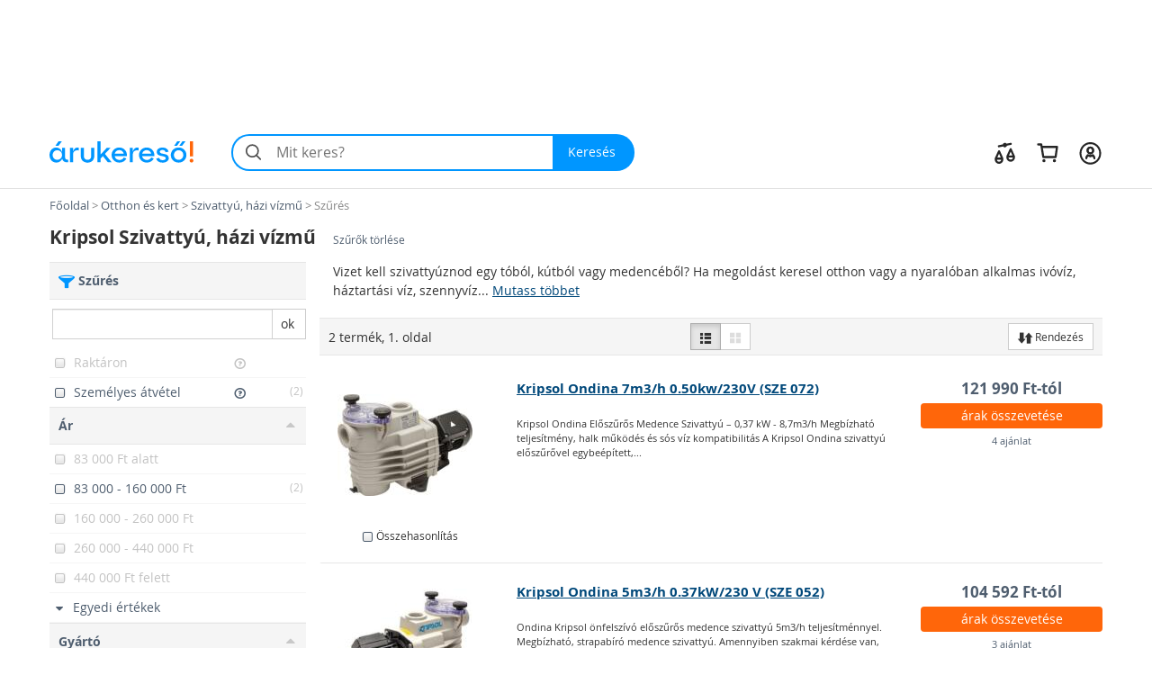

--- FILE ---
content_type: text/html; charset=utf-8
request_url: https://szivattyu.arukereso.hu/kripsol/
body_size: 47505
content:

<!DOCTYPE HTML>
<html xmlns:fb="http://ogp.me/ns/fb#" prefix="og: http://ogp.me/ns#">
<head>
  <style>
  html {
    font-size: 10px;
    -webkit-tap-highlight-color: rgba(0,0,0,0);
  }

  body {
    display: block;
    margin: 0;
    font-family: 'Open Sans', sans-serif;
    font-size: 14px;
    line-height: 1.428571429;
    color: #333;
    background-color: #fff;
    overflow-x: hidden; // Hide horizontal scroll bar
  }
</style>  <link rel="preload" as="style" href="https://static.arukereso.hu/css/va803b9f5cd8aec926c553b436f1982bd-responsive-category.css">
  <link rel="preload" as="script" href="https://static.arukereso.hu/js/jquery.1.9.0.min.js">
  <link rel="preload" as="script" href="https://static.arukereso.hu/js/v7223e84579d5dd07bf0e64ecbfb12891-arukereso.js">
  <meta http-equiv="X-UA-Compatible" content="IE=edge">
  <meta http-equiv="Content-Type" content="text/html; charset=utf-8">
  <meta http-equiv="Content-Language" content="hu">
  <meta name="viewport" content="width=device-width, initial-scale=1">
  <meta name="description" content="Vásárlás: Kripsol Szivattyú, házi vízmű árak, eladó Kripsol Szivattyú, házi vízmű. Akciós Kripsol Szivattyú, házi vízmű ár! Online boltok, akciók egy helyen az Árukereső árösszehasonlító oldalon. Olcsó Kripsol Szivattyú, házi vízmű termékek, Kripsol Szivattyú, házi vízmű márkák.">
  <meta name="keywords" content="Kripsol Szivattyú, házi vízmű, Kripsol Szivattyú, házi vízmű, eladó, ár, árlista, kép, képek, teszt, forgalmazók">
  <meta property="fb:app_id" content="690865321443485" /><meta property="og:title" content="Szivattyú, házi vízmű az Árukeresőn" /><meta property="og:type" content="category" /><meta property="og:url" content="https://szivattyu.arukereso.hu/" /><meta property="og:site_name" content="Árukereső.hu" /><meta property="og:image" content="https://image.arukereso.hu/cat/4565.jpg" /><meta property="og:description" content="Mit érdemes tudni a Szivattyú, házi vízmű vásárlása előtt? Nézze meg az Árukeresőn! Árak, termékek, boltok összehasonlítása és vásárlói vélemények egy helyen." />
  <meta name="referrer" content="unsafe-url">
  <title>Vásárlás: Kripsol Szivattyú, házi vízmű - Árak összehasonlítása, Kripsol Szivattyú, házi vízmű boltok, olcsó ár, akciós Kripsol Szivattyú, házi vízmű</title>
    <script type="text/javascript">window.gdprAppliesGlobally=true;(function(){function n(e){if(!window.frames[e]){if(document.body&&document.body.firstChild){var t=document.body;var r=document.createElement("iframe");r.style.display="none";r.name=e;r.title=e;t.insertBefore(r,t.firstChild)}else{setTimeout(function(){n(e)},5)}}}function e(r,a,o,s,c){function e(e,t,r,n){if(typeof r!=="function"){return}if(!window[a]){window[a]=[]}var i=false;if(c){i=c(e,n,r)}if(!i){window[a].push({command:e,version:t,callback:r,parameter:n})}}e.stub=true;e.stubVersion=2;function t(n){if(!window[r]||window[r].stub!==true){return}if(!n.data){return}var i=typeof n.data==="string";var e;try{e=i?JSON.parse(n.data):n.data}catch(t){return}if(e[o]){var a=e[o];window[r](a.command,a.version,function(e,t){var r={};r[s]={returnValue:e,success:t,callId:a.callId};n.source.postMessage(i?JSON.stringify(r):r,"*")},a.parameter)}}if(typeof window[r]!=="function"){window[r]=e;if(window.addEventListener){window.addEventListener("message",t,false)}else{window.attachEvent("onmessage",t)}}}e("__uspapi","__uspapiBuffer","__uspapiCall","__uspapiReturn");n("__uspapiLocator");e("__tcfapi","__tcfapiBuffer","__tcfapiCall","__tcfapiReturn");n("__tcfapiLocator");(function(e){var t=document.createElement("link");t.rel="preconnect";t.as="script";var r=document.createElement("link");r.rel="dns-prefetch";r.as="script";var n=document.createElement("link");n.rel="preload";n.as="script";var i=document.createElement("script");i.id="spcloader";i.type="text/javascript";i["async"]=true;i.charset="utf-8";var a="https://sdk.privacy-center.org/"+e+"/loader.js?target="+document.location.hostname;if(window.didomiConfig&&window.didomiConfig.user){var o=window.didomiConfig.user;var s=o.country;var c=o.region;if(s){a=a+"&country="+s;if(c){a=a+"&region="+c}}}t.href="https://sdk.privacy-center.org/";r.href="https://sdk.privacy-center.org/";n.href=a;i.src=a;var d=document.getElementsByTagName("script")[0];d.parentNode.insertBefore(t,d);d.parentNode.insertBefore(r,d);d.parentNode.insertBefore(n,d);d.parentNode.insertBefore(i,d)})("a395b1ec-5200-4fcc-98ba-520bc8992f2b")})();</script>
    <script type="text/javascript">var ak=ak||{},_akq=_akq||[];</script>
  <script type="text/javascript">

  var ga = function(){}; // to avoid JS errors where ga() functions calls are still present (static pages, Lang const)
  var _gaq = _gaq || []; // to avoid JS errors where _gaq() functions calls are still present (static pages, Lang const)
          var breakpoints = {points:[768,992,1200],names:['xs','sm','md','lg']};
        var index = 0;

        for (; index < breakpoints.points.length; index++) {
          if( document.documentElement.clientWidth <= breakpoints.points[index]) {
            break;
          }
        }
        var screenSize = breakpoints.names[index];
        var trackPageViewUrlBase = '/szivattyu-c4565/kripsol/';
            // (Re)Tracking function (for virtual page views):
      (trackGoogleAnalyticsPageView = function(){
        // Track page view into Google Tag Manager:
        if (typeof dataLayer != 'undefined') {
          dataLayer.push({
            event:      'pageview',
            virtualUrl: trackPageViewUrlBase + (location.hash ? location.hash : '')
          });
        }
      })();
    </script>
  <script type="text/javascript">
    function loadFooterJs(){ak.filter.bindScrollEvents();window.AK_CATEGORY_INIT_DATA = [4565,'https://szivattyu.arukereso.hu/',1,false,{Manufacturer:'kripsol',KeywordId:0,PropertyValueId:0,PropertyFilters:['kripsol'],ProductLineId:null,StoreFilterId:null,FashionMarkup:false},'https://static.arukereso.hu/',25];};    var JS_LOADER_STATIC_HOST     = 'https://static.arukereso.hu/';
    var JS_LOADER_ARUKERESO_JS    = 'js/v7223e84579d5dd07bf0e64ecbfb12891-arukereso.js';
    var JS_LOADER_COUNTRY_CODE    = 'HU';
    var JS_LOADER_FB_COUNTRY_CODE = 'hu_HU';
    var JS_LOADER_PAGE_NAME       = 'CATEGORY';
    var JS_LOADER_SEARCH_FOCUS    = '1';
    var JS_LOADER_DEVICE_TYPE     = 'desktop';
    var JS_LOADER_DESKTOP_VIEW    = false;
    var JS_LOADER_PROTOCOL        = '//';
    var JS_LOADER_GMAPS_API_KEY_P = 'AIzaSyAkAOhzXOKBQcn3DgP3R5EavcrfXRsPzAI';
    var JS_LOADER_GMAPS_API_KEY_S = 'AIzaSyBQFkf-EZ_-lTPLlgXqzjQtji6mxFOCRS0';
    var JS_LOADER_ARUKERESO_CSS   = 'css/va803b9f5cd8aec926c553b436f1982bd-responsive-category.css';
    var JS_LOADER_MOBILEAPP       = false;
    var JS_CHECKOUT_URL           = 'https://checkout.arukereso.hu';
    var JS_IS_DEBUG_ON            = false;
    var JS_TOP_PROMO_BANNER       = '';
    (new function(){this.uid=null,this.format="^[A-z0-9]{32}$",this.cookie="__aku",this.domain=null,this.hc=null,this.ls=null,this.ss=null,this.wn=null,this.getDomain=function(){var t=window.location.host,e=t.split(".");return 2===e.length?"."+t:"."+(e=e.slice(1)).join(".")},this.getCookieValue=function(t){var e;return e=t&&-1<t.indexOf(this.cookie+"=")?(e=t.split(this.cookie+"="))[1].split(/[;&]/)[0]:e},this.getUid=function(){try{var t=this.chooseCookie();return this.ls?this.setUid(t):(window.refakuset=this,document.body?window.refakuset.reachCommonStorage(t):void 0!==window.addEventListener?window.addEventListener("load",function(){window.refakuset.reachCommonStorage(t)},!1):void 0!==window.attachEvent?window.attachEvent("onload",function(){window.refakuset.reachCommonStorage(t)}):window.onload=function(){window.refakuset.reachCommonStorage(t)},null)}catch(t){return null}},this.getHttpCookie=function(){return this.getCookieValue(document.cookie)},this.getWindowName=function(){return this.getCookieValue(window.name)},this.getSessionStorage=function(){return"undefined"!=typeof sessionStorage?sessionStorage.getItem(this.cookie):null},this.getLocalStorage=function(){return"undefined"!=typeof localStorage?localStorage.getItem(this.cookie):null},this.setUid=function(t){this.domain=this.getDomain();var e=new RegExp(this.format);return t="string"==typeof t&&e.test(t)?t:this.generateUid(),this.uid=t,this.setHttpCookie(t),this.setSessionStorage(t),this.setLocalStorage(t),this.setWindowName(t),window[this.cookie]=t,"function"!=typeof aku_request_done||aku_request_done(window,this.uid)},this.setHttpCookie=function(t){document.cookie=this.cookie+"=; expires=Mon, 20 Sep 2010 00:00:00 UTC; path=/; domain="+this.domain;var e=new Date;return e.setFullYear(e.getFullYear()+10),document.cookie=this.cookie+"="+t+"; expires="+e.toGMTString()+"; path=/; domain="+this.domain},this.setWindowName=function(t){if(-1<window.name.indexOf(this.cookie)){var e,o=window.name.split("&");for(e in o)o.hasOwnProperty(e)&&-1<o[e].indexOf(this.cookie)&&(o[e]=this.cookie+"="+t);return window.name=o.join("&")}return window.name=window.name+("&"+this.cookie)+"="+t},this.setSessionStorage=function(t){return"undefined"!=typeof sessionStorage&&sessionStorage.setItem(this.cookie,t)},this.setLocalStorage=function(t){if("undefined"!=typeof localStorage)return localStorage.setItem(this.cookie,t)},this.generateUid=function(){var t=(new Date).getTime().toString()+Math.random().toString();return this.sha1(t).substring(0,32)},this.chooseCookie=function(){this.hc=this.getHttpCookie(),this.ss=this.getSessionStorage(),this.ls=this.getLocalStorage(),this.wn=this.getWindowName();return this.hc?this.ls&&this.hc!=this.ls?this.ls:this.ss&&this.hc!=this.ss?this.ss:this.wn&&this.hc!=this.wn?this.wn:this.hc:this.ls||this.ss||this.wn},this.reachCommonStorage=function(i){var n,s;window.refakuset&&(n="https://assets.arukereso.com",(s=document.createElement("iframe")).src=n+"/storage.html",s.style.visibility="hidden",s.style.position="absolute",s.style.height="0px",s.onload=function(){s.contentWindow.postMessage(JSON.stringify({key:"__aku",method:"get"}),"*")},document.body.appendChild(s),window.onmessage=function(t){var e,o;if(t.origin==n&&void 0!==t.data)return e=!1,t=t.data,o=new RegExp(window.refakuset.format),t&&"string"==typeof t&&o.test(t)?e=window.refakuset.setUid(t):(e=window.refakuset.setUid(i),s.contentWindow.postMessage(JSON.stringify({key:"__aku",method:"set",data:window.refakuset.uid}),"*")),delete window.refakuset,e})},this.sha1=function(t){for(var e,o,i,n,s,r,a,h,d=function(t,e){return t<<e|t>>>32-e},u=function(t){for(var e="",o=7;0<=o;o--)e+=(t>>>4*o&15).toString(16);return e},c=new Array(80),w=1732584193,f=4023233417,l=2562383102,g=271733878,m=3285377520,k=t.length,p=[],S=0;S<k-3;S+=4)o=t.charCodeAt(S)<<24|t.charCodeAt(S+1)<<16|t.charCodeAt(S+2)<<8|t.charCodeAt(S+3),p.push(o);switch(k%4){case 0:S=2147483648;break;case 1:S=t.charCodeAt(k-1)<<24|8388608;break;case 2:S=t.charCodeAt(k-2)<<24|t.charCodeAt(k-1)<<16|32768;break;case 3:S=t.charCodeAt(k-3)<<24|t.charCodeAt(k-2)<<16|t.charCodeAt(k-1)<<8|128}for(p.push(S);p.length%16!=14;)p.push(0);for(p.push(k>>>29),p.push(k<<3&4294967295),e=0;e<p.length;e+=16){for(S=0;S<16;S++)c[S]=p[e+S];for(S=16;S<=79;S++)c[S]=d(c[S-3]^c[S-8]^c[S-14]^c[S-16],1);for(i=w,n=f,s=l,r=g,a=m,S=0;S<=19;S++)h=d(i,5)+(n&s|~n&r)+a+c[S]+1518500249&4294967295,a=r,r=s,s=d(n,30),n=i,i=h;for(S=20;S<=39;S++)h=d(i,5)+(n^s^r)+a+c[S]+1859775393&4294967295,a=r,r=s,s=d(n,30),n=i,i=h;for(S=40;S<=59;S++)h=d(i,5)+(n&s|n&r|s&r)+a+c[S]+2400959708&4294967295,a=r,r=s,s=d(n,30),n=i,i=h;for(S=60;S<=79;S++)h=d(i,5)+(n^s^r)+a+c[S]+3395469782&4294967295,a=r,r=s,s=d(n,30),n=i,i=h;w=w+i&4294967295,f=f+n&4294967295,l=l+s&4294967295,g=g+r&4294967295,m=m+a&4294967295}return(h=u(w)+u(f)+u(l)+u(g)+u(m)).toLowerCase()}}).getUid();
</script>
  <style>/** responsive-category-desktop */
@media(max-width:768px){div.scope-legacy ul.categories-dropdown{right:0;left:inherit}}div.scope-legacy div.l-header-container{position:relative;background-color:#fff}div.scope-legacy div.l-header-container header.l-header{border-bottom:1px solid #e0e0e0}div.scope-legacy div.l-header-container header.l-header div.l-header__wrapper{display:flex;padding:1.865rem 2vw;margin-right:auto;margin-left:auto;align-items:center;-ms-flex-pack:justify;-ms-flex-align:center;justify-content:space-between}div.scope-legacy div.l-header-container header.l-header div.l-header__wrapper>*+*{margin-top:0}div.scope-legacy div.l-header-container header.l-header div.l-header__wrapper a.l-header__logo-container{display:block;margin-right:3em;flex:none}div.scope-legacy div.l-header-container header.l-header div.l-header__wrapper a.l-header__logo-container svg.page-logo{width:160px;max-width:160px}div.scope-legacy div.l-header-container header.l-header div.l-header__wrapper div.l-header__root{display:flex;-ms-flex-positive:1;align-items:center;flex-grow:1;justify-content:space-between}div.scope-legacy div.l-header-container header.l-header div.l-header__wrapper div.l-header__root ul.c-user-controls{position:relative;z-index:200;display:flex;margin:0;margin-left:auto;transition:opacity .3s;-ms-flex-align:center;-ms-flex-item-align:stretch;-ms-flex-pack:end;align-items:center;align-self:stretch;justify-content:flex-end}div.scope-legacy div.l-header-container header.l-header div.l-header__wrapper div.l-header__root ul.c-user-controls>*+*{margin-top:0}div.scope-legacy div.l-header-container header.l-header div.l-header__wrapper div.l-header__root ul.c-user-controls>*{margin-right:2rem}div.scope-legacy div.l-header-container header.l-header div.l-header__wrapper div.l-header__root ul.c-user-controls>:last-child{margin-right:0}div.scope-legacy div.l-header-container header.l-header div.l-header__wrapper div.l-header__root ul.c-user-controls li.c-user-controls__item{display:flex;cursor:pointer}div.scope-legacy div.l-header-container header.l-header div.l-header__wrapper div.l-header__root ul.c-user-controls li.c-user-controls__item>*+*{margin-top:0}div.scope-legacy div.l-header-container header.l-header div.l-header__wrapper div.l-header__root ul.c-user-controls li.c-user-controls__item.c-user-controls__item--nav{display:none}div.scope-legacy div.l-header-container header.l-header div.l-header__wrapper div.l-header__root ul.c-user-controls li.c-user-controls__item a.c-user-controls__link{display:flex;padding:.5rem;margin:0 -.5rem;border-radius:100%;transition:background-color .2s;align-items:center}div.scope-legacy div.l-header-container header.l-header div.l-header__wrapper div.l-header__root ul.c-user-controls li.c-user-controls__item a.c-user-controls__link span.c-user-controls__icon-container{position:relative;transform:translateY(5%)}div.scope-legacy div.l-header-container header.l-header div.l-header__wrapper div.l-header__root ul.c-user-controls li.c-user-controls__item a.c-user-controls__link span.c-user-controls__icon-container svg.c-user-controls__icon{display:inline-block;width:1em;height:1em;margin-top:0;font-size:2.75rem;color:#262626;vertical-align:-.175em;background-color:transparent;fill:currentColor}@media(max-width:767px){div.scope-legacy div.l-header-container header.l-header div.l-header__wrapper{padding:.5rem 4vw .75rem}div.scope-legacy div.l-header-container header.l-header div.l-header__wrapper a.l-header__logo-container{margin-right:0}}@media(max-width:991px){div.scope-legacy div.l-header-container header.l-header:not(.search-field-disabled){padding-bottom:5.25rem}div.scope-legacy div.l-header-container header.l-header div.l-header__wrapper a.l-header__logo-container svg.page-logo{max-width:140px}div.scope-legacy div.l-header-container header.l-header div.l-header__wrapper div.l-header__root ul.c-user-controls li.c-user-controls__item.c-user-controls__item--nav{display:block}div.scope-legacy div.l-header-container header.l-header div.l-header__wrapper div.l-header__root ul.c-user-controls li.c-user-controls__item a.c-user-controls__link span.c-user-controls__icon-container svg.c-user-controls__icon{font-size:20px}}@media(max-width:1199px){div.scope-legacy div.l-header-container header.l-header div.l-header__wrapper div.l-header__root ul.c-user-controls>*{margin-right:1.5rem}div.scope-legacy div.l-header-container header.l-header div.l-header__wrapper div.l-header__root ul.c-user-controls>:last-child{margin-right:0}}@media(min-width:480px){div.scope-legacy div.l-header-container header.l-header div.l-header__wrapper div.l-header__root ul.c-user-controls li.c-user-controls__item a.c-user-controls__link--with-label{padding-right:.875rem;padding-left:.875rem;margin:0 -.875rem}}@media(min-width:1200px){div.scope-legacy div.l-header-container header.l-header div.l-header__wrapper{max-width:1170px;padding-right:0;padding-left:0;margin-right:auto;margin-left:auto}}div.scope-legacy div#env-info{position:fixed;top:0;left:0;z-index:1000;padding:2px 4px;font-size:14px;color:#fff;text-shadow:1px 1px rgba(0,0,0,.85);background-color:rgba(0,150,255,.85)}div.scope-legacy form#search-form{position:relative;display:flex;width:100%;min-width:32em;height:4.125rem;margin-right:0;margin-left:0;flex-basis:32em}div.scope-legacy form#search-form>*+*{margin-top:0}div.scope-legacy form#search-form input.c-search__input{min-width:12em;-webkit-appearance:none;padding:0 1.25em 0 3em;font-size:16px;color:#000;background:#f4f4f4;border:2px solid transparent;border-right:0;border-radius:2.0625rem 0 0 2.0625rem;outline:0;transition:border-color .1s;-ms-flex-positive:1;flex-grow:1}div.scope-legacy form#search-form button.c-search__reset{display:flex;width:2.5em;padding:0 .5em;margin-top:0;margin-left:-2.5em;background-color:transparent;border:0;transition:opacity .3s;-ms-flex-pack:center;align-items:center;flex-shrink:0;justify-content:center}div.scope-legacy form#search-form button.c-search__reset svg{box-sizing:content-box;padding:.325em;color:#525252}div.scope-legacy form#search-form svg.c-search__icon{position:absolute;top:50%;left:.675em;display:inline-block;width:1em;height:1em;margin-top:0;font-size:1.5em;color:#525252;vertical-align:-.175em;pointer-events:none;background-color:transparent;transform:translateY(-50%);fill:currentColor}div.scope-legacy form#search-form button.c-search__button{display:flex;padding:0 1.5em 0 1.25em;color:#fff;background:#0096ff;border:0;border-radius:0 2.0625rem 2.0625rem 0;transition:background-color .2s;-ms-flex-negative:0;-ms-flex-pack:center;align-items:center;flex-shrink:0;justify-content:center}@media(max-width:767px){div.scope-legacy form#search-form{min-width:auto}div.scope-legacy form#search-form input.c-search__input{min-width:0;padding:.5625em .75em .5625em 3em}}@media(max-width:991px){div.scope-legacy form#search-form{position:absolute;right:4vw;bottom:.75rem;left:4vw;width:auto;margin-right:0}}@media(max-width:1199px){div.scope-legacy form#search-form{width:auto;flex-grow:1}}div.scope-legacy div#suggest-box{position:absolute;top:43px;right:0;left:0;z-index:9999;display:none;width:100%;font-size:13px;background:#fff;box-shadow:2px 2px 2px rgba(0,0,0,.2)}div.scope-legacy .football-gate{position:relative;width:auto}div.scope-legacy .football-gate-left,div.scope-legacy .football-gate-right,div.scope-legacy .football-gate-top{position:absolute;display:none;visibility:hidden}@media(min-width:1280px){div.scope-legacy .football-gate-left,div.scope-legacy .football-gate-right,div.scope-legacy .football-gate-top{display:block;visibility:visible}div.scope-legacy .football-gate{width:auto;margin:0 142px}div.scope-legacy .football-gate-top{width:100%}}@media(min-width:1500px){div.scope-legacy .football-gate{margin:0 auto}}div.scope-legacy .add-to-compare{display:inline-block;font-size:85%;font-weight:400}div.scope-legacy .add-to-compare span{display:inline-block}div.scope-legacy .add-to-compare span.icon-check-checked,div.scope-legacy .add-to-compare span.icon-check-empty{margin:2px 4px 0 2px}div.scope-legacy .add-to-compare span.icon-check-checked{display:none}@keyframes spinning{from{transform:rotate(0)}to{transform:rotate(360deg)}}div.scope-legacy .loading-spinner{position:relative;width:100%;height:100%;max-height:30px;-webkit-animation:spinning 1s linear infinite;-moz-animation:spinning 1s linear infinite;-ms-animation:spinning 1s linear infinite;-o-animation:spinning 1s linear infinite;animation:spinning 1s linear infinite;fill:#555}div.scope-legacy ul.dropdown-menu{min-width:0;padding:0;background:#f5f5f5;box-shadow:5px 5px 5px rgba(0,0,0,.2)}div.scope-legacy ul.dropdown-menu>li.selected{color:#4f5e6f;background:#ddd;box-shadow:inset 0 0 6px rgba(0,0,0,.4)}div.scope-legacy ul.dropdown-menu>li>a{padding:7px 10px;border-bottom:1px solid #e6e6e6}div.scope-legacy ul.dropdown-menu>li.pd-title{position:relative;padding-left:1.8em}div.scope-legacy ul.dropdown-menu>li.pd-title .pricedrop-badge{top:6px;left:8px;padding:3px 6px}div.scope-legacy aside,div.scope-legacy header,div.scope-legacy section{display:block}div.scope-legacy a{background:0}div.scope-legacy b,div.scope-legacy strong{font-weight:700}div.scope-legacy h1{margin:.67em 0;font-size:2em}div.scope-legacy small{font-size:80%}div.scope-legacy img{border:0}div.scope-legacy svg:not(:root){overflow:hidden}div.scope-legacy button,div.scope-legacy input{margin:0;font:inherit;color:inherit}div.scope-legacy button{overflow:visible}div.scope-legacy button{text-transform:none}div.scope-legacy button,div.scope-legacy input[type=submit]{-webkit-appearance:button;cursor:pointer}div.scope-legacy button::-moz-focus-inner,div.scope-legacy input::-moz-focus-inner{padding:0;border:0}div.scope-legacy input{line-height:normal}div.scope-legacy input[type=number]::-webkit-inner-spin-button,div.scope-legacy input[type=number]::-webkit-outer-spin-button{height:auto}div.scope-legacy input[type=search]{box-sizing:content-box;-webkit-appearance:textfield}div.scope-legacy input[type=search]::-webkit-search-cancel-button,div.scope-legacy input[type=search]::-webkit-search-decoration{-webkit-appearance:none}div.scope-legacy *{box-sizing:border-box}div.scope-legacy :after,div.scope-legacy :before{box-sizing:border-box}div.scope-legacy button,div.scope-legacy input{font-family:inherit;font-size:inherit;line-height:inherit}div.scope-legacy a{color:#4f5e6f;text-decoration:none}div.scope-legacy img{vertical-align:middle}div.scope-legacy .img-responsive{display:block;width:auto;max-width:100%;height:auto}div.scope-legacy h1,div.scope-legacy h2,div.scope-legacy h3,div.scope-legacy h4{font-family:inherit;font-weight:500;line-height:1.1;color:inherit}div.scope-legacy h1,div.scope-legacy h2,div.scope-legacy h3{margin-top:20px;margin-bottom:10px}div.scope-legacy h4{margin-top:10px;margin-bottom:10px}div.scope-legacy h1{font-size:36px}div.scope-legacy h2{font-size:30px}div.scope-legacy h3{font-size:24px}div.scope-legacy h4{font-size:18px}div.scope-legacy p{margin:0 0 10px}div.scope-legacy small{font-size:85%}div.scope-legacy ul{margin-top:0;margin-bottom:10px}div.scope-legacy ul ul{margin-bottom:0}div.scope-legacy .container-fluid{padding-right:15px;padding-left:15px;margin-right:auto;margin-left:auto}div.scope-legacy .row{margin-right:-15px;margin-left:-15px}div.scope-legacy .col-lg-12,div.scope-legacy .col-lg-3,div.scope-legacy .col-lg-4,div.scope-legacy .col-lg-6,div.scope-legacy .col-lg-8,div.scope-legacy .col-lg-9,div.scope-legacy .col-md-3,div.scope-legacy .col-md-4,div.scope-legacy .col-md-6,div.scope-legacy .col-md-8,div.scope-legacy .col-md-9,div.scope-legacy .col-sm-12,div.scope-legacy .col-sm-3,div.scope-legacy .col-sm-4,div.scope-legacy .col-sm-6,div.scope-legacy .col-xs-12,div.scope-legacy .col-xs-3,div.scope-legacy .col-xs-6,div.scope-legacy .col-xs-8{position:relative;min-height:1px;padding-right:15px;padding-left:15px}div.scope-legacy .col-xs-12,div.scope-legacy .col-xs-3,div.scope-legacy .col-xs-6,div.scope-legacy .col-xs-8{float:left}div.scope-legacy .col-xs-12{width:100%}div.scope-legacy .col-xs-8{width:66.66666667%}div.scope-legacy .col-xs-6{width:50%}div.scope-legacy .col-xs-3{width:25%}@media(min-width:768px){div.scope-legacy .col-sm-12,div.scope-legacy .col-sm-3,div.scope-legacy .col-sm-4,div.scope-legacy .col-sm-6{float:left}div.scope-legacy .col-sm-12{width:100%}div.scope-legacy .col-sm-6{width:50%}div.scope-legacy .col-sm-4{width:33.33333333%}div.scope-legacy .col-sm-3{width:25%}}@media(min-width:992px){div.scope-legacy .col-md-3,div.scope-legacy .col-md-4,div.scope-legacy .col-md-6,div.scope-legacy .col-md-8,div.scope-legacy .col-md-9{float:left}div.scope-legacy .col-md-9{width:75%}div.scope-legacy .col-md-8{width:66.66666667%}div.scope-legacy .col-md-6{width:50%}div.scope-legacy .col-md-4{width:33.33333333%}div.scope-legacy .col-md-3{width:25%}div.scope-legacy .col-md-offset-2{margin-left:16.66666667%}}@media(min-width:1200px){div.scope-legacy .col-lg-12,div.scope-legacy .col-lg-3,div.scope-legacy .col-lg-4,div.scope-legacy .col-lg-6,div.scope-legacy .col-lg-8,div.scope-legacy .col-lg-9{float:left}div.scope-legacy .col-lg-12{width:100%}div.scope-legacy .col-lg-9{width:75%}div.scope-legacy .col-lg-8{width:66.66666667%}div.scope-legacy .col-lg-6{width:50%}div.scope-legacy .col-lg-4{width:33.33333333%}div.scope-legacy .col-lg-3{width:25%}div.scope-legacy .col-lg-offset-2{margin-left:16.66666667%}}div.scope-legacy input[type=search]{box-sizing:border-box}div.scope-legacy .form-control{display:block;width:100%;height:34px;padding:6px 12px;font-size:14px;line-height:1.42857143;color:#555;background-color:#fff;background-image:none;border:1px solid #ccc;border-radius:0;box-shadow:inset 0 1px 1px rgba(0,0,0,.075);transition:border-color ease-in-out .15s,box-shadow ease-in-out .15s}div.scope-legacy .form-control::-moz-placeholder{color:#777;opacity:1}div.scope-legacy .form-control:-ms-input-placeholder{color:#777}div.scope-legacy .form-control::-webkit-input-placeholder{color:#777}div.scope-legacy input[type=search]{-webkit-appearance:none}div.scope-legacy .btn{display:inline-block;padding:6px 12px;margin-bottom:0;font-size:14px;font-weight:400;line-height:1.42857143;text-align:center;white-space:nowrap;vertical-align:middle;cursor:pointer;-webkit-user-select:none;-moz-user-select:none;user-select:none;background-image:none;border:1px solid transparent;border-radius:0}div.scope-legacy .btn.active{background-image:none;outline:0;box-shadow:inset 0 3px 5px rgba(0,0,0,.125)}div.scope-legacy .btn-default{color:#333;background-color:#fff;border-color:#ccc}div.scope-legacy .btn-default.active{color:#333;background-color:#e6e6e6;border-color:#adadad}div.scope-legacy .btn-default.active{background-image:none}div.scope-legacy .btn-primary{color:#fff;background-color:#0096ff;border-color:#0096ff}div.scope-legacy .btn-sm{padding:5px 10px;font-size:12px;line-height:1.5;border-radius:0}div.scope-legacy .fade{opacity:0;transition:opacity .15s linear}div.scope-legacy .dropdown-menu{position:absolute;top:100%;left:0;z-index:1000;display:none;float:left;min-width:160px;padding:5px 0;margin:2px 0 0;font-size:14px;text-align:left;list-style:none;background-color:#fff;background-clip:padding-box;border:1px solid #ccc;border:1px solid rgba(0,0,0,.15);border-radius:0;box-shadow:0 6px 12px rgba(0,0,0,.175)}div.scope-legacy .dropdown-menu>li>a{display:block;padding:3px 20px;clear:both;font-weight:400;line-height:1.42857143;color:#4f5e6f;white-space:nowrap}div.scope-legacy .btn-group{position:relative;display:inline-block;vertical-align:middle}div.scope-legacy .btn-group>.btn{position:relative;float:left}div.scope-legacy .btn-group>.btn.active{z-index:2}div.scope-legacy .btn-group .btn+.btn{margin-left:-1px}div.scope-legacy .btn-group>.btn:first-child{margin-left:0}div.scope-legacy .btn-group>.btn:first-child:not(:last-child):not(.dropdown-toggle){border-top-right-radius:0;border-bottom-right-radius:0}div.scope-legacy .btn-group>.btn:last-child:not(:first-child){border-top-left-radius:0;border-bottom-left-radius:0}div.scope-legacy .input-group{position:relative;display:table;border-collapse:separate}div.scope-legacy .input-group .form-control{position:relative;z-index:2;float:left;width:100%;margin-bottom:0}div.scope-legacy .input-group .form-control,div.scope-legacy .input-group-btn{display:table-cell}div.scope-legacy .input-group .form-control:not(:first-child):not(:last-child){border-radius:0}div.scope-legacy .input-group-btn{width:1%;white-space:nowrap;vertical-align:middle}div.scope-legacy .input-group .form-control:first-child{border-top-right-radius:0;border-bottom-right-radius:0}div.scope-legacy .input-group .form-control:last-child,div.scope-legacy .input-group-btn:last-child>.btn{border-top-left-radius:0;border-bottom-left-radius:0}div.scope-legacy .input-group-btn{position:relative;font-size:0;white-space:nowrap}div.scope-legacy .input-group-btn>.btn{position:relative}div.scope-legacy .input-group-btn:last-child>.btn{margin-left:-1px}div.scope-legacy .pagination{display:inline-block;padding-left:0;margin:20px 0;border-radius:0}div.scope-legacy .close{float:right;font-size:21px;font-weight:700;line-height:1;color:#000;text-shadow:0 1px 0 #fff;opacity:.2}div.scope-legacy .modal{position:fixed;top:0;right:0;bottom:0;left:0;z-index:1050;display:none;overflow:hidden;-webkit-overflow-scrolling:touch;outline:0}div.scope-legacy .modal.fade .modal-dialog{transition:transform .3s ease-out;transform:translate3d(0,-25%,0)}div.scope-legacy .modal-dialog{position:relative;width:auto;margin:10px}div.scope-legacy .modal-content{position:relative;background-color:#fff;background-clip:padding-box;border:1px solid #999;border:1px solid rgba(0,0,0,.2);border-radius:6px;outline:0;box-shadow:0 3px 9px rgba(0,0,0,.5)}div.scope-legacy .modal-header{min-height:16.42857143px;padding:15px;border-bottom:1px solid #e5e5e5}div.scope-legacy .modal-header .close{margin-top:-2px}div.scope-legacy .modal-title{margin:0;line-height:1.42857143}div.scope-legacy .modal-body{position:relative;padding:15px}@media(min-width:768px){div.scope-legacy .modal-dialog{width:600px;margin:30px auto}div.scope-legacy .modal-content{box-shadow:0 5px 15px rgba(0,0,0,.5)}}@media(min-width:992px){div.scope-legacy .modal-lg{width:900px}}div.scope-legacy .clearfix,div.scope-legacy .container-fluid,div.scope-legacy .row{clear:both}div.scope-legacy .clearfix:after,div.scope-legacy .clearfix:before,div.scope-legacy .container-fluid:after,div.scope-legacy .container-fluid:before,div.scope-legacy .row:after,div.scope-legacy .row:before{display:table;content:" "}div.scope-legacy .clearfix:after,div.scope-legacy .container-fluid:after,div.scope-legacy .row:after{clear:both}div.scope-legacy .pull-left{float:left!important}div.scope-legacy .invisible{visibility:hidden}div.scope-legacy .hidden{display:none!important;visibility:hidden!important}div.scope-legacy .visible-xs{display:none!important}div.scope-legacy .visible-sm-inline-block,div.scope-legacy .visible-xs-inline-block{display:none!important}@media(max-width:767px){div.scope-legacy .visible-xs{display:block!important}}@media(max-width:767px){div.scope-legacy .visible-xs-inline-block{display:inline-block!important}}@media(min-width:768px) and (max-width:991px){div.scope-legacy .visible-sm-inline-block{display:inline-block!important}}@media(max-width:767px){div.scope-legacy .hidden-xs{display:none!important}}@media(min-width:768px) and (max-width:991px){div.scope-legacy .hidden-sm{display:none!important}}@media(min-width:992px) and (max-width:1199px){div.scope-legacy .hidden-md{display:none!important}}@media(min-width:1200px){div.scope-legacy .hidden-lg{display:none!important}}@font-face{font-family:'Open Sans';font-style:normal;font-weight:400;font-display:swap;src:url('https://static.arukereso.hu/fonts/v57bc6474d8d876e59bd70b60c7b3407e-open-sans-regular.svg#Open Sans') format('svg'),url('https://static.arukereso.hu/fonts/ve4cdf32341e087f7966ad3393f0c3964-open-sans-regular.woff') format('woff')}@font-face{font-family:'Open Sans';font-style:normal;font-weight:700;font-display:swap;src:url('https://static.arukereso.hu/fonts/v57d2d6c89f1e5938825c489ef622c9bc-open-sans-bold.svg#Open Sans') format('svg'),url('https://static.arukereso.hu/fonts/v274a4f53415b94a04147b6df9f439344-open-sans-bold.woff') format('woff')}@font-face{font-family:icomoon;font-style:normal;font-weight:400;font-display:swap;src:url('https://static.arukereso.hu/fonts/v057a64ae057a8bed5d75b5c64e1e8d59-icomoon.svg#icomoon') format('svg'),url('https://static.arukereso.hu/fonts/v265058fe7077941d48850367d4a7eff7-icomoon.woff') format('woff')}div.scope-legacy [class*=" icon-"]:before,div.scope-legacy [class^=icon-]:before{font-family:icomoon!important;font-style:normal;font-weight:400;font-variant:normal;line-height:1;text-transform:none;-webkit-font-smoothing:antialiased;-moz-osx-font-smoothing:grayscale}div.scope-legacy .icon-star:before{content:"\e802"}div.scope-legacy .icon-star-empty:before{content:"\e808"}div.scope-legacy .icon-star-half-alt:before{content:"\e809"}div.scope-legacy .icon-th-large:before{content:"\e80b"}div.scope-legacy .icon-th-list:before{content:"\e80c"}div.scope-legacy .icon-arrow-right:before{content:"\e811"}div.scope-legacy .icon-sort-name-up:before{content:"\e812"}div.scope-legacy .icon-group:before{content:"\e814"}div.scope-legacy .icon-filter:before{content:"\e815"}div.scope-legacy .icon-order:before{content:"\e816"}div.scope-legacy .icon-top-product:before{content:"\e817"}div.scope-legacy .icon-price-fall:before{content:"\e819"}div.scope-legacy .icon-down-dir:before{content:"\e81a"}div.scope-legacy .icon-sort-number-up:before{content:"\e81b"}div.scope-legacy .icon-sort-number-down:before{content:"\e81c"}div.scope-legacy .icon-up-dir:before{content:"\e824"}div.scope-legacy .icon-help-circled-alt:before{content:"\e828"}div.scope-legacy .icon-close:before{content:"\e829"}div.scope-legacy .icon-check-checked:before{content:"\e82f"}div.scope-legacy .icon-check-empty:before{content:"\e830"}div.scope-legacy .icon-cart:before{content:"\e838"}div.scope-legacy .icon-check-checked,div.scope-legacy .icon-check-empty{float:left;width:12px;height:12px;font-size:14px;line-height:14px;border-radius:4px;box-shadow:inset 0 -6px 6px -1px #e6e6e6}div.scope-legacy div#off-screen-container{position:absolute;top:0;right:0;bottom:0;left:0;z-index:1100;display:none}div.scope-legacy div#off-screen-container div.offs-overlay{position:fixed;top:0;right:0;bottom:0;left:0;background:rgba(0,0,0,.5);opacity:0;transition:opacity .15s}div.scope-legacy div#off-screen-container div.offs-content{position:fixed;top:0;right:-500px;bottom:0;width:500px;padding:20px;background:#fff;transition:right .15s,left .15s}div.scope-legacy div#off-screen-container div.offs-content span.offs-close{position:absolute;top:20px;right:20px;display:block;width:25px;height:25px;font-size:24px;line-height:0;color:#ccc;cursor:pointer}@media screen and (max-width:768px){div.scope-legacy div#off-screen-container div.offs-content{width:90vw}}div.scope-legacy a{color:#4f5e6f}div.scope-legacy .content-wrapper{max-width:1200px}div.scope-legacy .rating{font-size:140%}div.scope-legacy .rating span span.star{color:#ddd}div.scope-legacy .rating span.active>span.star{color:#ff660a}div.scope-legacy div.breadcrumb-wrapper{position:relative}div.scope-legacy div.breadcrumb-wrapper:after{position:absolute;top:0;bottom:0;left:0;width:18px;height:100%;content:"";background-image:linear-gradient(to right,#fff 30%,rgba(255,255,255,0) 100%);background-repeat:repeat-x}div.scope-legacy div.breadcrumb-wrapper div.breadcrumb-field{display:inline-block;max-width:100%;padding:0 15px;overflow-x:auto;-ms-overflow-style:none;white-space:nowrap;direction:rtl;scrollbar-width:none}div.scope-legacy div.breadcrumb-wrapper div.breadcrumb-field::-webkit-scrollbar{display:none}div.scope-legacy div.breadcrumb-wrapper div.breadcrumb-field div.breadcrumb-cat{display:inline-block;margin:10px 0;font-size:90%;color:#888;white-space:nowrap;direction:ltr}@media(max-width:767px){div.scope-legacy div.breadcrumb-wrapper div.breadcrumb-field div.breadcrumb-cat{margin:15px 0}}div.scope-legacy .badge-top-item-wrapper{position:absolute;left:5px}div.scope-legacy .badge-top-item{position:relative;font-size:300%;line-height:1;color:#fda54b;text-align:center;text-shadow:1px 1px 1px rgba(0,0,0,.3)}div.scope-legacy .badge-top-item .place{display:block;font-size:120%;font-weight:700}div.scope-legacy .badge-top-item .place-wrapper{position:absolute;top:24px;left:3px;font-size:30%;color:#fff;text-shadow:none}@media(max-width:767px){div.scope-legacy .badge-top-item{font-size:250%}div.scope-legacy .badge-top-item .place-wrapper{top:18px}}div.scope-legacy span.pricedrop-badge{position:absolute;z-index:10;padding:4px 14px;font-size:14px;font-weight:700;color:#fff;letter-spacing:.05em;background-color:red;border-radius:15px}@media(max-width:767px){div.scope-legacy span.pricedrop-badge{font-size:12px}}div.scope-legacy .pagination{width:100%;margin:40px 0 10px 0;color:#333;text-align:center}div.scope-legacy .pagination p{margin:10px 0 0 0}div.scope-legacy .pagination .active,div.scope-legacy .pagination a{display:inline-block;padding:8px 14px;margin:0 3px 5px 0;background:#f5f5f5;border:1px solid #f5f5f5}div.scope-legacy .pagination .active{font-weight:700;background:0}div.scope-legacy .close-modal{position:absolute;top:0;right:0;z-index:100;padding:10px;font-size:180%;cursor:pointer}div.scope-legacy .img-responsive{width:auto}div.scope-legacy img.lazy{width:1px;height:1px;visibility:hidden}div.scope-legacy div#overlay{position:absolute;top:0;left:0;z-index:500;display:none;width:100%;height:100%;background:rgba(0,0,0,.5)}div.scope-legacy .h1-featured{margin:10px 0 10px 20px;font-size:70%;font-weight:400;color:#6e6e6e}div.scope-legacy .button-orange{display:block;line-height:2;color:#fff;text-align:center;background:#ff660a;border-radius:4px}div.scope-legacy .clearfix,div.scope-legacy .container-fluid,div.scope-legacy .row{clear:both}div.scope-legacy .banner-leaderboard{padding:15px 0;overflow:hidden;font-size:9px;color:#6e6e6e;text-align:center;background:#f5f5f5}div.scope-legacy .banner-leaderboard .banner-container-inner{width:970px;max-width:100%;height:90px;margin:0 auto;overflow:hidden}div.scope-legacy .banner-leaderboard .banner-container-inner.placeholder{background-color:#eee}div.scope-legacy .banner-leaderboard .banner-container-inner a{position:relative;display:block;width:100%;max-width:970px;height:auto;max-height:90px;margin:0 auto;text-decoration:none}div.scope-legacy .banner-leaderboard .banner-container-inner a img{width:100%;height:auto}div.scope-legacy .banner-leaderboard .banner-container-inner a .ad-details-text{position:absolute;right:0;bottom:0;padding:1px 4px;color:#6e6e6e;background-color:rgba(200,200,200,.5)}div.scope-legacy .filter-has-changed{border-color:#406ab3;border-width:1px}div.scope-legacy .ulined-link a{text-decoration:underline}div.scope-legacy .ulined-link h2 a{text-decoration:underline}div.scope-legacy input::-ms-clear{display:none}div.scope-legacy input[type=number]::-webkit-inner-spin-button,div.scope-legacy input[type=number]::-webkit-outer-spin-button{-webkit-appearance:none;margin:0}div.scope-legacy input[type=number]{-moz-appearance:textfield}@media(max-width:970px){div.scope-legacy .banner-leaderboard{padding:1.5% 0}div.scope-legacy .banner-leaderboard .banner-container-inner{display:table-row}div.scope-legacy .banner-leaderboard .banner-container-inner.placeholder{background-color:none}div.scope-legacy .banner-leaderboard .banner-container-inner a{display:table-cell;vertical-align:middle}}div.scope-legacy #marketing-cta-banner{height:38px;padding:0 5px;margin:0;overflow:hidden;font-weight:700;color:#fff;background:#b7d8b3;background:linear-gradient(90deg,#b7d8b3 0,#539f3b 50%,#b7d8b3 100%);opacity:0;transition:opacity .5s}div.scope-legacy #marketing-cta-banner .top-promo-banner-wrapper{display:flex;align-items:baseline;justify-content:space-between}div.scope-legacy #marketing-cta-banner .top-promo-banner-wrapper .top-promo-banner-body{display:flex;flex-basis:95%;justify-content:center}div.scope-legacy #marketing-cta-banner .top-promo-banner-wrapper .top-promo-banner-body a.banner-link{display:inline-block;width:100%;color:#fff;text-align:center;text-decoration:none}div.scope-legacy #marketing-cta-banner .top-promo-banner-wrapper .top-promo-banner-body a.banner-link .banner-image{width:auto;max-width:150px;height:100%;margin-right:.5em}div.scope-legacy #marketing-cta-banner .top-promo-banner-wrapper .top-promo-banner-close{color:#000;text-align:right;flex-basis:5%}div.scope-legacy #marketing-cta-banner .top-promo-banner-wrapper.mobile{display:flex;align-items:center;justify-content:space-between}div.scope-legacy #marketing-cta-banner .top-promo-banner-wrapper.mobile .top-promo-banner-body{display:flex;font-size:12px}div.scope-legacy #marketing-cta-banner .top-promo-banner-wrapper.mobile .top-promo-banner-body a.banner-link{display:flex;justify-content:center;align-items:center}div.scope-legacy #marketing-cta-banner .top-promo-banner-wrapper.mobile .top-promo-banner-body a.banner-link .banner-image{max-width:100px;height:auto;margin-right:.5em}@media(max-width:767px){div.scope-legacy #marketing-cta-banner{height:42px;margin:0 -15px 15px}}div.scope-legacy .sticky-skyscraper{position:relative;padding-top:10px;margin-right:auto;margin-left:auto;overflow:hidden;text-align:center}div.scope-legacy #div-gpt-ad-leaderboard{font-size:9px;color:#6e6e6e;background:#f5f5f5}div.scope-legacy .admanager-center{width:100%}div.scope-legacy .admanager-leaderboard{min-height:130px}@media(min-width:768px) and (max-width:1199px){div.scope-legacy .admanager-leaderboard{display:none}}@media(max-width:767px){div.scope-legacy .admanager-leaderboard #div-gpt-ad-leaderboard{display:flex;height:130px;overflow:hidden;align-items:center}}div.scope-legacy div#sticky-corner-container div#div-gpt-ad-sticky-corner{position:fixed;right:20px;bottom:20px;width:200px;height:200px;transition:transform .15s ease-in;transform:translate(0,0)}div.scope-legacy .category-page-wrapper{background:#fff}div.scope-legacy .active-filters{padding:10px}div.scope-legacy .active-filters .filter{display:inline-block;padding:3px 6px;margin:0 5px 5px 0;background:#f5f5f5}div.scope-legacy .category-title{margin-bottom:15px}div.scope-legacy h1.category-title{display:inline;padding:0;margin:0 10px 0 0;font-size:150%;font-weight:700}div.scope-legacy h1.category-title span.category-filters{font-size:70%;font-weight:400;color:#6e6e6e}div.scope-legacy h1.category-title span.cancel{margin-left:5px;font-size:90%;color:#bcbcbc}div.scope-legacy h1.category-title span.shopname{font-size:inherit}div.scope-legacy .remove-all-filters{display:inline}div.scope-legacy .remove-all-filters a{display:inline;font-size:85%;font-weight:400;white-space:nowrap}div.scope-legacy h2{margin:20px 0 10px 0;font-size:130%;font-weight:700;color:#6e6e6e}div.scope-legacy span.cat-level-1{display:block;padding:5px;font-weight:700;cursor:pointer}div.scope-legacy span.cat-level-2{display:block;cursor:pointer}div.scope-legacy .compare-txt{color:#333}div.scope-legacy a.ak-info{position:relative;z-index:1;font-size:12px;color:#737373;text-decoration:underline}div.scope-legacy div.list-view .top-left div.compare,div.scope-legacy div.list-view a.image{padding:0 10% 0 0}div.scope-legacy div.list-view .rating-comparing{white-space:nowrap}div.scope-legacy div.list-view .rating-comparing>div{display:inline-block}div.scope-legacy div.list-view .rating-comparing>div.compare{position:relative;z-index:1;width:120px}div.scope-legacy div.list-view div.product-box .product-box-container .pricedrop-badge{position:relative;display:inline-block}div.scope-legacy div.list-view div.product-box .product-box-container .visible-xs .price.previous-price{display:block;font-size:90%;font-weight:400;color:#525252;text-decoration:line-through}div.scope-legacy div.list-view div.product-box .product-box-container .visible-xs .price.pricedrop-price{font-size:130%;font-weight:700;color:red}div.scope-legacy div.list-view div.product-box .product-box-container .visible-xs .pricedrop-period{display:inline-flex;margin-bottom:5px;font-size:90%;justify-content:space-between}div.scope-legacy div.list-view div.product-box .product-box-container .visible-xs .period{color:red;text-align:left}div.scope-legacy div.list-view div.product-box .product-box-container .visible-xs .questionmark{z-index:11;padding:0 .5em;margin:0 1rem;line-height:1.5em;color:#444;text-align:center;vertical-align:text-bottom;background-color:#eee;border:0;border-radius:50%;align-self:start}div.scope-legacy div.mosaic-view:after{display:block;clear:both;content:" "}div.scope-legacy div.mosaic-view div.product-box{position:relative;float:left;min-height:430px;padding:10px;text-align:center;border-bottom:2px solid #f5f5f5}div.scope-legacy div.mosaic-view div.product-box .image{position:relative;display:block;width:100%;height:240px;padding:10px 0;text-align:center;text-decoration:none}div.scope-legacy div.mosaic-view div.product-box .image:before{display:inline-block;height:100%;margin-left:-4px;vertical-align:middle;content:''}div.scope-legacy div.mosaic-view div.product-box .image span.img{height:100%;vertical-align:middle}div.scope-legacy div.mosaic-view div.product-box .image span.img img{display:inline;max-height:220px}div.scope-legacy div.mosaic-view div.product-box div.details-wrapper h2.name{display:block;height:40px;padding:0 2%;margin:5px 0 0 0;overflow:hidden;font-size:95%}div.scope-legacy div.mosaic-view div.product-box div.details-wrapper a.price{position:relative;display:block;margin:5px 0}div.scope-legacy div.mosaic-view div.product-box div.details-wrapper a.button-blue,div.scope-legacy div.mosaic-view div.product-box div.details-wrapper a.button-orange{display:inline-block;width:auto;padding:0 10px}div.scope-legacy div.mosaic-view div.product-box div.details-wrapper a.button-red{background:red}div.scope-legacy div.mosaic-view div.product-box div.details-wrapper span.offer-num{font-size:70%;font-weight:400}div.scope-legacy div.mosaic-view div.product-box.large-cells{min-height:470px}div.scope-legacy div.mosaic-view div.compare{width:100%;text-align:center}div.scope-legacy div.mosaic-view div.compare .add-to-compare span.compare-txt{float:left}div.scope-legacy .category-navbar{padding:5px 10px;margin:0 0 5px 0;text-align:center;background:#f5f5f5;border-top:1px solid #e6e6e6;border-bottom:1px solid #e6e6e6}div.scope-legacy .category-navbar .change-view span{color:#ddd;cursor:pointer}div.scope-legacy .category-navbar .change-view .active span{color:#333;cursor:default}div.scope-legacy .category-navbar .product-num{float:left;padding-top:6px}div.scope-legacy .category-navbar .order{position:relative;float:right}div.scope-legacy .category-navbar .order .dropdown-menu{right:0;left:auto}div.scope-legacy .category-navbar #open-filters{color:#406ab3}@media(max-width:767px){div.scope-legacy div.product-box{border-left:0}div.scope-legacy div.product-box h2{font-size:95%}div.scope-legacy div.product-box div.rating{margin:0 0 5px 0}div.scope-legacy div.product-box div.top-left{padding-left:5px}div.scope-legacy div.product-box div.top-left a{display:block;min-height:30px}div.scope-legacy div.product-box a.image img{padding-left:10px}div.scope-legacy div.product-box span.offer-num{font-size:12px;font-weight:400;white-space:nowrap}div.scope-legacy div.mosaic-view div.product-box{min-height:260px}div.scope-legacy div.mosaic-view div.product-box div.compare{margin-top:5px}div.scope-legacy div.mosaic-view div.product-box a.image{height:240px}div.scope-legacy div.mosaic-view div.product-box a.image img{max-height:220px;padding:0 5px}div.scope-legacy .badge-top-item{font-size:225%}div.scope-legacy .badge-top-item .place-wrapper{top:16px;left:2px}div.scope-legacy #product-list{padding-right:0;padding-left:0}}@media(max-width:991px){div.scope-legacy .category-title .category-title-field{margin-top:15px}div.scope-legacy .category-title h1{display:inline-block;font-size:130%}div.scope-legacy .category-title .product-num{font-size:85%}}div.scope-legacy .product-box{padding:20px 0;border-bottom:1px solid #e6e6e6;border-left:2px solid transparent}@media(max-width:767px){div.scope-legacy .product-box{padding:20px 0 5px}}div.scope-legacy .product-box div.product-box-container{position:relative}div.scope-legacy .product-box div.product-box-container a.mobile-overlay{position:absolute;top:0;width:100%;height:100%}div.scope-legacy .product-box div.product-box-container a.mobile-overlay.full{left:0}div.scope-legacy .product-box div.product-box-container a.mobile-overlay.partial{right:0;display:table;width:75%}div.scope-legacy .product-box div.product-box-container a.mobile-overlay.partial span.arrow-container{display:table;width:100%;height:100%;padding-right:2%}div.scope-legacy .product-box div.product-box-container a.mobile-overlay.partial span.arrow-container span.arrow{display:table-cell;height:100%;font-size:400%;color:rgba(0,0,0,.15);text-align:right;vertical-align:middle}@media(max-width:767px){div.scope-legacy .product-box div.product-box-container .pricedrop-wrapper .pricedrop-badge{padding:4px 9px}}div.scope-legacy .product-box div.product-box-container .pricedrop-wrapper.toprank{left:45px;z-index:9}@media(max-width:767px){div.scope-legacy .product-box div.product-box-container .pricedrop-wrapper.toprank{left:32px}}div.scope-legacy .product-box .top-left div.compare{margin-top:15px}div.scope-legacy .product-box div.rating{font-size:90%}div.scope-legacy .product-box div.name{margin:0 0 5px 0}div.scope-legacy .product-box div.description{margin:15px 0 0 0;font-size:80%}div.scope-legacy .product-box div.description ul{float:left;width:49%;padding:0;margin:0;line-height:1.6;list-style:none}div.scope-legacy .product-box div.description ul:nth-child(2){padding:0 0 0 2%;border-left:1px solid #ddd}div.scope-legacy .product-box a.button-orange{margin:0 0 6px 0}div.scope-legacy .product-box .price{display:block;margin:0 0 5px 0;font-size:120%;font-weight:700}div.scope-legacy .product-box .price .previous-price{font-size:12px;font-weight:400;color:#525252;text-decoration:line-through}div.scope-legacy .product-box .price .pricedrop-price{font-weight:700;color:red}div.scope-legacy .product-box h2{display:inline-block;max-height:46px;padding:0;margin:0;overflow:hidden;font-size:110%;line-height:1.5}div.scope-legacy .product-box h2 a{color:#00487a}@media(max-width:767px){div.scope-legacy .product-box h2{max-height:38px}}div.scope-legacy .product-box div.top-left{padding:0;text-align:center}div.scope-legacy .product-box div.top-left div.image-link-container{position:relative;width:100%;height:150px;text-align:center}div.scope-legacy .product-box div.top-left div.image-link-container a.image{position:relative;display:inline-block;width:100%;height:100%}div.scope-legacy .product-box div.top-left div.image-link-container a.image:before{display:inline-block;height:100%;margin-left:-1em;vertical-align:middle;content:''}div.scope-legacy .product-box div.top-left div.image-link-container a.image img{display:inline-block;max-height:150px;vertical-align:middle}div.scope-legacy .product-box .top-center{padding:0}div.scope-legacy .product-box .top-center .visible-xs .icon-cart{margin:0 3px 0 0;font-size:130%;color:#ff660a}div.scope-legacy .product-box .top-right{padding-right:0;text-align:center}div.scope-legacy .product-box .top-right a.offer-num{display:block;clear:both;font-size:80%}div.scope-legacy .product-box .top-right .price.pricedrop-from{font-weight:400;color:#525252;text-decoration:line-through}div.scope-legacy .product-box .top-right .price.pricedrop-to{font-size:130%;font-weight:700;color:red}div.scope-legacy .product-box .top-right .button-red{background:red}div.scope-legacy .product-box div.on-stock{padding:0;font-size:90%;text-align:right}div.scope-legacy .product-box div.on-stock span{margin:0 3px 0 0;font-size:130%;color:#ff660a}div.scope-legacy .product-box .pricedrop-period{display:inline-flex;margin-bottom:5px;font-size:90%;justify-content:space-between}div.scope-legacy .product-box .pricedrop-period .period{color:red;text-align:left}div.scope-legacy .product-box .pricedrop-period .questionmark{z-index:11;padding:0 .5em;margin:0 1rem 0 3rem;line-height:1.5em;color:#444;text-align:center;vertical-align:text-bottom;background-color:#eee;border:0;border-radius:50%;align-self:start}@media(max-width:767px){div.scope-legacy .product-box div.top-left div.image-link-container{height:80px}div.scope-legacy .product-box div.top-left div.image-link-container a.image img{max-height:80px}}div.scope-legacy #filters-container{padding-right:0}div.scope-legacy #filters-container ul{padding:0;margin:0;list-style:none}div.scope-legacy #filters-container ul.cat-level-2{margin-left:15px}div.scope-legacy #filters-container ul.cat-level-3{margin-left:20px}div.scope-legacy div.property-box{color:#4f5e6f}div.scope-legacy div.property-box header{padding:10px 7px 10px 10px;font-weight:700;cursor:pointer;background:#f5f5f5;border-top:1px solid #e6e6e6;border-bottom:1px solid #e6e6e6}div.scope-legacy div.property-box ul.outer{position:relative;margin:0 0 0 4px}div.scope-legacy div.property-box ul.outer a{text-decoration:none}div.scope-legacy div.property-box ul.outer a.list-item{display:inline-block;width:100%;padding:6px 0;line-height:1.42857143;cursor:pointer}div.scope-legacy div.property-box ul.outer a.list-item span{float:left}div.scope-legacy div.property-box ul.outer a.list-item span.filterText{width:62%;margin-left:4px;overflow-wrap:break-word}div.scope-legacy div.property-box ul.outer a.list-item span.customText{margin-left:4px;overflow-wrap:break-word}div.scope-legacy div.property-box ul.outer a.list-item span.hint{float:left;width:15px;height:20px;line-height:20px;text-align:center}div.scope-legacy div.property-box ul.outer a.list-item small{float:right;width:18%;overflow:hidden;color:#c3c3c3;text-align:right;text-overflow:ellipsis;overflow-wrap:normal}div.scope-legacy div.property-box ul.outer a.list-item [class*=icon-]{text-align:center}div.scope-legacy div.property-box ul li{line-height:0;border-bottom:1px solid #f5f5f5}div.scope-legacy div.property-box ul li:last-of-type{margin-bottom:0;border-bottom:0}div.scope-legacy div.property-box ul li.allBrands{padding:6px 0;line-height:1.42857143;cursor:pointer}div.scope-legacy div.property-box ul li.allBrands .icon-down-dir{margin:0 2% 0 2.5%}div.scope-legacy div.property-box ul li.scrollableCont{position:relative;border:0}div.scope-legacy div.property-box ul li.resizeFilterGroup{padding:2px 0;margin-bottom:0;line-height:1.42857143;text-align:center;cursor:ns-resize}div.scope-legacy div.property-box ul.cat-level-2 li{padding:5px 0;line-height:1.42857143}div.scope-legacy div.property-box ul.scrollable{width:100%;max-height:238px;overflow-x:hidden;overflow-y:auto}div.scope-legacy div.property-box ul.scrollable::-webkit-scrollbar{width:10px;height:10px;cursor:w-resize}div.scope-legacy div.property-box ul.scrollable::-webkit-scrollbar-track-piece{background:#f5f5f5}div.scope-legacy div.property-box ul.checked li{margin-bottom:0}div.scope-legacy div.property-box li.disabled span{color:#c3c3c3}div.scope-legacy div.property-box li.disabled a{cursor:default}div.scope-legacy div.property-box li.active{background:#fffacd}div.scope-legacy div.property-box .gradient{position:absolute;z-index:1;width:93%;height:30px;overflow:hidden}@media only screen and (-webkit-min-device-pixel-ratio:0){div.scope-legacy div.property-box .gradient{width:95%}}div.scope-legacy div.property-box .gradient.topGradient{top:0;left:0;background-image:linear-gradient(#fff,rgba(255,255,255,.85) 56%,rgba(255,255,255,0));background-image:-ms-linear-gradient(top,#fff 0,rgba(255,255,255,.85) 56%,rgba(255,255,255,0) 100%);background-repeat:no-repeat}div.scope-legacy div.property-box .gradient.bottomGradient{bottom:0;left:0;background-image:linear-gradient(rgba(255,255,255,0),rgba(255,255,255,.85) 44%,#fff);background-image:-ms-linear-gradient(top,rgba(255,255,255,0) 0,rgba(255,255,255,.85) 44%,#fff 100%);background-repeat:no-repeat}div.scope-legacy div.property-box input{margin:0 5px 0 3px;line-height:1.5em;background:#fff;border:1px solid #d1d1d1}div.scope-legacy div.property-box .icon-filter{color:#0096ff}div.scope-legacy div.property-box small{float:right;padding-right:3px}div.scope-legacy div.property-box [id^=morefilter-] .icon-down-dir{margin:0 2.5%}div.scope-legacy div.property-box [class^=icon-check]{margin:3px 2% 0}div.scope-legacy div.property-box .close-filter-header{float:right;margin-right:5px;font-size:120%;line-height:0;color:#c8c8c8;cursor:pointer}div.scope-legacy div.resizable{margin-bottom:0}div.scope-legacy .close-filters-button{font-size:180%;line-height:1;cursor:pointer}div.scope-legacy #stFilterForm{margin:10px 0}div.scope-legacy #close-filters{position:absolute;top:8px;right:10px}@media(max-width:1199px){div.scope-legacy .category-navbar{margin:0;text-align:center}div.scope-legacy .category-navbar #open-filters{float:left}div.scope-legacy .category-navbar .product-num{margin:0 50px 0 0}div.scope-legacy #filters-container{z-index:11;margin:0;background:0}}@media(max-width:991px){div.scope-legacy #filters-container{display:none}}div.scope-legacy form.custom.input-group{display:flex;padding:0 5px;margin:10px 0;justify-content:space-evenly;align-items:center}div.scope-legacy form.custom.input-group span.input-group-btn,div.scope-legacy form.custom.input-group span.input-group-btn a,div.scope-legacy form.custom.input-group span.rangeSeparator{display:block;float:none;width:auto;margin:0}div.scope-legacy form.custom.input-group span.rangeSeparator{min-width:1em;text-align:center}div.scope-legacy .ad-details-text{position:absolute;bottom:-12px;font-size:9px;line-height:12px;color:#9e9e9e;background-color:#fff}div.scope-legacy .ad-details-text.left{right:0}div.scope-legacy .ad-details-text.right{float:left}div.scope-legacy .brandbox{position:relative}div.scope-legacy .brandbox .brandbox-label-bg{position:absolute;top:0;left:-2px;z-index:1;width:100%;height:23px;background:url('https://static.arukereso.hu/images/brandbox/bg.png') no-repeat scroll 0 0/auto padding-box border-box}div.scope-legacy .brandbox .brandbox-border-top{position:absolute;top:-1px;left:-2px;width:100%;height:1px;background-image:linear-gradient(to right,#58bfa5 40%,#e6e6e6 100%);background-repeat:repeat-x}div.scope-legacy .brandbox .brandbox-border-left{position:absolute;top:-1px;left:-2px;width:1px;height:100%;background-image:linear-gradient(to bottom,#58bfa5 20%,#fff 100%);background-image:-ms-linear-gradient(top,#58bfa5 20%,#fff 100%);background-repeat:repeat-x}div.scope-legacy .brandbox .brandbox-label{float:left;width:100%;height:22px;padding:0 0 0 2px;margin:0;clear:right;text-align:left}div.scope-legacy .brandbox .brandbox-label svg{width:55px;padding:3px 0 0 2px;fill:#fff;shape-rendering:geometricprecision}div.scope-legacy .brandbox .arrow-container{position:relative}div.scope-legacy .brandbox .arrow-container .arrow{position:absolute;top:-10px;right:2%}div.scope-legacy .brandbox .brandbox-container-mosaic{top:1px;left:-2px}div.scope-legacy .brandbox .brandbox-container-mosaic .brandbox-border-top{position:absolute;top:-1px;left:0;width:100%;height:1px;background-image:linear-gradient(to right,#58bfa5 40%,#fff 100%);background-repeat:repeat-x}div.scope-legacy .brandbox .brandbox-container-mosaic .brandbox-border-left{position:absolute;top:-1px;left:0;width:1px;height:100%;background-image:linear-gradient(to bottom,#58bfa5 40%,#fff 100%);background-image:-ms-linear-gradient(top,#58bfa5 40%,#fff 100%);background-repeat:repeat-x}div.scope-legacy .brandbox .brandbox-title{height:23px;max-height:23px;overflow:hidden}div.scope-legacy .brandbox .brandbox-subtitle{max-width:434px;height:47px;max-height:47px;margin:15px 0 10px 0;overflow:hidden;font-weight:700;line-height:16px;color:#333}div.scope-legacy .brandbox .brandbox-description{max-width:434px;height:47px;max-height:47px;margin:15px 0 0 0;overflow:hidden;line-height:16px}div.scope-legacy .brandbox .brandbox-notice{position:absolute;right:0;bottom:0;margin-right:10px;font-size:9px;color:#9e9e9e;background-color:#fff}@media(max-width:992px){div.scope-legacy .brandbox .brandbox-notice{bottom:0}}div.scope-legacy div#category-pricedrop{width:100%;padding:5px 10px;margin:0;background:#eaeaea;background-image:linear-gradient(to bottom,#eaeaea 0,#fafafa 100%);background-image:-ms-linear-gradient(top,#eaeaea 0,#fafafa 100%);background-repeat:repeat-x}div.scope-legacy div#category-pricedrop h1{width:100%;padding:0;margin:15px auto;font-size:16px;line-height:1.2em;color:#4f5e6f;text-align:center;text-transform:uppercase;letter-spacing:.12em}div.scope-legacy div#category-pricedrop div.pricedrop-item{position:relative;float:left;width:31%;margin:0 1% 15px;text-align:center;background-color:#fff}div.scope-legacy div#category-pricedrop div.pricedrop-item span.pricedrop-badge{top:6px;left:5px}div.scope-legacy div#category-pricedrop div.pricedrop-item div.product-box{width:100%;min-height:385px}div.scope-legacy div#category-pricedrop div.pricedrop-item div.product-box a.image{height:190px}div.scope-legacy div#category-pricedrop div.pricedrop-item div.product-box a.image span.img img{max-height:170px}div.scope-legacy div#category-pricedrop div.pricedrop-item div.product-box a.image span.badge-top-item-wrapper{top:26px}div.scope-legacy div#category-pricedrop div.pricedrop-item div.product-box a.image span.badge-top-item-wrapper span.place-wrapper{top:24px;left:3px;font-family:"Open Sans",sans-serif}div.scope-legacy div#category-pricedrop div.pricedrop-item div.product-box span.offer-count{white-space:nowrap}div.scope-legacy div#category-pricedrop div.pricedrop-item div.product-box a.special-price{display:block;padding:5px 0;margin:5px 0;font-size:13px;font-weight:400;line-height:1em}div.scope-legacy div#category-pricedrop div.pricedrop-item div.product-box a.special-price span.price-only{font-size:16px;font-weight:700}div.scope-legacy div#category-pricedrop div.pricedrop-toggler{padding-bottom:15px;clear:both}div.scope-legacy div#category-pricedrop div.pricedrop-toggler a{display:block;max-width:260px;padding:8px 15px;margin:0 auto;font-size:11px;font-weight:400;text-align:center;background-color:#fff;border:1px solid #e1e3e5;border-radius:4px}@media(max-width:767px){div.scope-legacy div#category-pricedrop{padding:5px 0}div.scope-legacy div#category-pricedrop div.pricedrop-item{width:48%}div.scope-legacy div#category-pricedrop div.pricedrop-item div.product-box{padding-top:0}div.scope-legacy div#category-pricedrop div.pricedrop-item div.product-box a.image span.badge-top-item-wrapper{top:34px}div.scope-legacy div#category-pricedrop div.pricedrop-item div.product-box a.image span.badge-top-item-wrapper span.place-wrapper{top:18px;left:2px}div.scope-legacy div#category-pricedrop div.pricedrop-item div.product-box a.special-price{display:inline-block;width:98%;max-width:200px;padding:8px 0;line-height:1em;color:#fff;text-align:center;background:#ff660a;border-radius:4px}div.scope-legacy div#category-pricedrop div.pricedrop-item div.product-box span.offer-count{display:block;font-size:10px;font-weight:400}}@media(max-width:360px){div.scope-legacy div#category-pricedrop div.pricedrop-item div.product-box a.special-price span.price-only{font-size:15px}}div.scope-legacy .trigger-point-container{position:relative;padding:16px 16px 16px 49px;margin:14px 0 14px 30px;border:1px solid #c4c4c4;border-radius:16px}div.scope-legacy .trigger-point-container span.trigger-question-mark{position:absolute;top:50%;left:-28px;font-size:26px;color:#4f5e6f;text-align:center;transform:translate(0,-50%)}div.scope-legacy .trigger-point-container span.trigger-question-mark:before{padding:14px 22px;font-family:Arial,sans-serif!important;color:#333;content:"?";background-color:#c4c4c4;border-radius:100%}div.scope-legacy .trigger-point-content{display:flex;justify-content:space-between}div.scope-legacy .trigger-point-content h2{margin:0 0 8px;font-size:16px;font-weight:600;line-height:150%;color:#333}div.scope-legacy .trigger-point-content h2 a{color:#333}div.scope-legacy .trigger-point-content p{font-size:14px;color:#4f5e6f}div.scope-legacy .trigger-point-content .trigger-point-button-container{display:flex;margin-left:16px;align-items:center}div.scope-legacy .trigger-point-content .trigger-point-button-container .btn.btn-trigger{display:inline-block;padding:8px 42px;font-size:16px;background-color:#4f5e6f;border-color:#4f5e6f;border-radius:4px}@media(max-width:768px){div.scope-legacy .trigger-point-content{position:relative;display:flex;padding-right:0;align-items:center}div.scope-legacy .trigger-point-content h2{margin-bottom:0}div.scope-legacy .trigger-point-content h2 a{margin-bottom:0;font-size:14px;color:#333}div.scope-legacy .trigger-point-container{padding-left:30px;margin:0 16px 24px 25px}div.scope-legacy .trigger-point-container span.trigger-question-mark{left:-16px;font-size:19px}div.scope-legacy .trigger-point-container span.trigger-question-mark:before{padding:7px 14px 9px 14px}}div.scope-legacy div.category-seo-guide a.csg-button{display:block;padding:3px 0;color:#00487a;text-decoration:underline}div.scope-legacy div.category-seo-guide a.csg-button.csg-show{display:inline}div.scope-legacy div.category-seo-guide p{line-height:150%}div.scope-legacy div.category-seo-guide div.csg-content{height:0;max-height:0;margin-bottom:10px;overflow:hidden;opacity:0;transition:.3s all}div.scope-legacy div.category-seo-guide div.csg-content h2{font-size:140%!important}div.scope-legacy div.category-seo-guide div.csg-content .module-container div{margin-left:0}div.scope-legacy div.category-seo-guide div.csg-content .module-container .module-img-block{position:relative;text-align:center}div.scope-legacy div.category-seo-guide div.csg-content .module-container .module-img-block img{max-height:250px}div.scope-legacy div.category-seo-guide div.csg-content .module-container h2,div.scope-legacy div.category-seo-guide div.csg-content .module-container h3{font-family:"Open Sans",sans-serif;font-weight:700;line-height:150%;color:#4f5e6f}div.scope-legacy div.category-seo-guide div.csg-content .module-container .module-content h2{display:block;padding:0 0 .25em;margin:20px 0 10px 0;font-weight:700;color:#4f5e6f}div.scope-legacy div.category-seo-guide div.csg-content .module-container h2{margin:0 0 14px;font-size:170%}div.scope-legacy div.category-seo-guide div.csg-content .module-container h3{margin:0 0 14px;font-size:150%}div.scope-legacy div.category-seo-guide div.csg-content .module-container .module-content p a{color:#00487a;text-decoration:underline;background:0;border:0}@media(max-width:767px){div.scope-legacy div.category-seo-guide div.csg-content h2{font-size:24px!important}}@media(max-width:991px){div.scope-legacy div.category-seo-guide div.csg-content .module-img-block img{display:block}}</style>
  <!--[if lt IE 10]><link rel="shortcut icon" type="image/x-icon" href="https://static.arukereso.hu/favicon-hu.ico"><![endif]-->
  <link rel="manifest" href="https://static.arukereso.hu/hu/favicon/manifest-app.json">
  <link rel="icon" type="image/png" sizes="16x16" href="https://static.arukereso.hu/hu/favicon/favicon-16x16.png">
  <link rel="icon" type="image/png" sizes="32x32" href="https://static.arukereso.hu/hu/favicon/favicon-32x32.png">
  <link rel="icon" type="image/png" sizes="192x192" href="https://static.arukereso.hu/hu/favicon/android-chrome-192x192.png">
  <link rel="icon" type="image/png" sizes="512x512" href="https://static.arukereso.hu/hu/favicon/android-chrome-512x512.png">
  <link rel="apple-touch-icon" type="image/png" sizes="180x180" href="https://static.arukereso.hu/hu/favicon/apple-touch-icon.png">
  <link rel="search" type="application/opensearchdescription+xml" title="Árukereső.hu" href="https://static.arukereso.hu/hu/opensearch.xml" />  <link rel="canonical" href="https://szivattyu.arukereso.hu/kripsol/">
  <link rel="alternate" type="application/rss+xml" title="Vásárlás: Kripsol Szivattyú, házi vízmű - Árak összehasonlítása, Kripsol Szivattyú, házi vízmű boltok, olcsó ár, akciós Kripsol Szivattyú, házi vízmű" href="https://szivattyu.arukereso.hu/?ResponseType=RSS">
  
<script>
          var dataLayerHG = [{"env":{"user_group":"public","ab_tests":[],"mode":"production"},"user":{"login_state":"anonymous","id":undefined,"hashed_email":undefined},"page":{"path":"\/kripsol\/","title":"V\u00e1s\u00e1rl\u00e1s: Kripsol Szivatty\u00fa, h\u00e1zi v\u00edzm\u0171 - \u00c1rak \u00f6sszehasonl\u00edt\u00e1sa, Kripsol Szivatty\u00fa, h\u00e1zi v\u00edzm\u0171 boltok, olcs\u00f3 \u00e1r, akci\u00f3s Kripsol Szivatty\u00fa, h\u00e1zi v\u00edzm\u0171","is_virtual_pageview":0,"category":{"ids":[3571,4182,4565],"names":["Otthon \u00e9s kert","Kerti g\u00e9p, szersz\u00e1m","Szivatty\u00fa, h\u00e1zi v\u00edzm\u0171"],"id":4565,"name":"Szivatty\u00fa, h\u00e1zi v\u00edzm\u0171"},"type":["attribute_category","list"]}}];
        _akq.push(['ak.google.dlInit', 'dataLayerHG','GTM-MHKFW34']);
                _akq.push(['ak.google.dlHGpush', {"event":"view_item_list","position":undefined,"list":{"name":"Szivatty\u00fa, h\u00e1zi v\u00edzm\u0171","type":"category","id":4565,"items_count":2},"ecommerce":{"items":[{"item_id":553778385,"item_name":"Kripsol Ondina 7m3\/h 0.50kw\/230V (SZE 072)","item_brand":"Kripsol","item_category":"Otthon \u00e9s kert","item_category2":"Kerti g\u00e9p, szersz\u00e1m","item_category3":"Szivatty\u00fa, h\u00e1zi v\u00edzm\u0171","item_category4":undefined,"item_category_id":4565,"item_price_min":121990,"item_price_max":149000,"item_category_position":undefined,"item_reviews":0,"item_rating":0,"quantity":1},{"item_id":543223992,"item_name":"Kripsol Ondina 5m3\/h 0.37kW\/230 V (SZE 052)","item_brand":"Kripsol","item_category":"Otthon \u00e9s kert","item_category2":"Kerti g\u00e9p, szersz\u00e1m","item_category3":"Szivatty\u00fa, h\u00e1zi v\u00edzm\u0171","item_category4":undefined,"item_category_id":4565,"item_price_min":104592,"item_price_max":135986,"item_category_position":undefined,"item_reviews":0,"item_rating":0,"quantity":1}]},"_clear":true}]);
                var dataLayerVP = {"page":{"type":["category","list"],"category":{"ids":[3571,4182,4565],"names":["Otthon \u00e9s kert","Kerti g\u00e9p, szersz\u00e1m","Szivatty\u00fa, h\u00e1zi v\u00edzm\u0171"]}}};
  </script>

<script>dataLayer = [{'hgbs':'0', 'layoutType':'desktop', 'pageType':'list', 'domain':'arukereso.hu', 'department':'otthon-es-kert-d3571', 'group':'kerti-gep-szerszam-g4182', 'category':'szivattyu-c4565', 'customVars':[{customSlot:2, customName:'catCount', customValue:'1', customScope:2}, {customSlot:17, customName:'ABTest Id|Ver', customValue:'none', customScope:1}, {customSlot:6, customName:'filterCount', customValue:'1', customScope:3}, {customSlot:7, customName:'filterTypes', customValue:'brand', customScope:3}, {customSlot:8, customName:'filterOrder', customValue:'popular', customScope:3}, {customSlot:19, customName:'Suggestion', customValue:'none', customScope:2}], 'virtualUrl':trackPageViewUrlBase + (location.hash ? location.hash : "")}];</script> 
<script>_akq.push(['ak.google.dlInit', 'dataLayer','GTM-MXQFS9']);</script>
  <script type="text/javascript">
  window.googletag = window.googletag || {};
  window.googletag.cmd = window.googletag.cmd || [];
  window.ybConfiguration = window.ybConfiguration || {};
  window.ybConfiguration = Object.assign({}, window.ybConfiguration, { integrationMethod: 'open_tag' });
  (function (y, i, e, L, D) {
    y.Yieldbird = y.Yieldbird || {};
    y.Yieldbird.cmd = y.Yieldbird.cmd || [];
    i.cmd.push(function () { i.pubads().disableInitialLoad(); });
    L = e.createElement('script');
    L.async = true;
    L.src = '//cdn.qwtag.com/2624255e-6477-4774-a247-e53a81dc84ad/qw.js';
    D = e.getElementsByTagName('script')[0];
    (D.parentNode || e.head).insertBefore(L, D);
  })(window, window.googletag, document);
</script>
<script type="text/javascript">
  
  _akq.push(['loadJsAsync', 'gpt', 'https://securepubads.g.doubleclick.net/tag/js/gpt.js']);
  var gptadslots = [];
  var googletag = window.googletag || {};
  var span = '<span class="advertisement-text">hirdetés</span>';
  var adUnit = '21879242366/arukereso.hu/otthon-es-kert-c3571/kerti-gep-szerszam-c4182/szivattyu-hazi-vizmu-c4565';
  googletag.cmd = googletag.cmd || [];
  googletag.cmd.push(function () {
    var displayNames = [];
    //googletag.pubads().enableSingleRequest();
    //googletag.pubads().collapseEmptyDivs(true);
    googletag.pubads().enableAsyncRendering();

    googletag.pubads().addEventListener('slotRenderEnded', function (event) {
      if (!event.isEmpty) {
        var element = $("#" + event.slot.getSlotElementId());
        element.find("div[id^='google_ads_iframe']").append(span);
        if (event.slot.getSlotElementId() === 'div-gpt-ad-sticky-corner') {
          element.prepend('<button class="sticky-corner-close-btn">x</button>');
          _akq.push(['ak.page.hideStickyCorner', '4565']);
          _akq.push(['ak.google.trackEvent', 'Advertisement','StickyShow', '4565']);
        }
      }
    });

    
    if ($("#div-gpt-ad-leaderboard").is(':visible')) {
      var leaderboard = googletag.sizeMapping()
        .addSize([980, 640], [[970, 100], [970, 150]]) 
        .addSize([0, 0], [[320, 100], [320, 50]]) 
        .build();

      gptadslots['leaderboard'] = googletag.defineSlot(adUnit,
        [[970, 100], [750, 100], [320, 100], [320, 50]],
        'div-gpt-ad-leaderboard')
        .defineSizeMapping(leaderboard)
        .setTargeting('placement', 'leaderboard')
        .addService(googletag.pubads());
      displayNames.push('div-gpt-ad-leaderboard');
    }

    if ($("#div-gpt-ad-skyscraper").length > 0) {
      gptadslots['skyscraper'] = googletag.defineSlot(adUnit,
        [[160, 600], [120, 600], [200, 200], [250, 250], [300, 600]],
        'div-gpt-ad-skyscraper')
        .setTargeting('placement', 'skyscraper')
        .addService(googletag.pubads());
      displayNames.push('div-gpt-ad-skyscraper');
    }

    if($("#div-gpt-ad-category-rectangle").is(":visible")) {
      var top56Sizes = googletag.sizeMapping()
        .addSize([1024, 768], [728, 90]) 
        .addSize([768, 576], [728, 90]) 
        .addSize([0, 0], [[320, 50], [300, 300], [300, 250], [200, 200], [250, 250], [336, 280], [320, 480]]) 
        .build();

      gptadslots['category-rectangle'] = googletag.defineSlot(adUnit,
        [[728, 90], [300, 300], [300, 250], [200, 200], [250, 250], [336, 280], [320, 480]],
        "div-gpt-ad-category-rectangle")
        .defineSizeMapping(top56Sizes)
        .setTargeting("placement", "category-rectangle")
        .addService(googletag.pubads());
      displayNames.push('div-gpt-ad-category-rectangle');
    }

    if($('#div-gpt-ad-billboard').is(':visible')) {
      var sliderSizes = googletag.sizeMapping()
        .addSize([1024, 768], [[970, 250], [970, 400]]) 
        .addSize([768, 576], [[970, 250], [970, 400]]) 
        .addSize([0, 0], [[300, 300], [300, 250], [200, 200], [250, 250], [336, 280], [320, 480]]) 
        .build();
      gptadslots['billboard'] = googletag.defineSlot(adUnit,
        [[970, 250], [300, 300], [300, 250], [200, 200], [250, 250], [970, 400], [336, 280], [320, 480]],
        'div-gpt-ad-billboard')
        .defineSizeMapping(sliderSizes)
        .setTargeting('placement', 'billboard')
        .setTargeting('pagetype', 'category')
        .addService(googletag.pubads());
      displayNames.push('div-gpt-ad-billboard');
    }

    if($('#div-gpt-ad-sticky-corner').is(':visible')) {
      gptadslots['stickyCorner'] = googletag.defineSlot(adUnit,
        [[200, 200]],
        'div-gpt-ad-sticky-corner')
        .setTargeting('placement', 'sticky-corner')
        .setTargeting('pagetype', 'category')
        .addService(googletag.pubads());
      displayNames.push('div-gpt-ad-sticky-corner');
    }

    if($('#div-gpt-ad-double-leaderboard').is(':visible')) {
      var doubleLeaderboardSizes = googletag.sizeMapping()
        .addSize([1024, 768], [970, 210]) 
        .addSize([768, 576], [970, 210]) 
        .addSize([0, 0], [[300, 300], [300, 250], [200, 200], [250, 250], [336, 280]]) 
        .build();
      gptadslots['double-leaderboard'] = googletag.defineSlot(adUnit,
        [[970, 210], [300, 300], [300, 250], [200, 200], [250, 250], [336, 280]],
        'div-gpt-ad-double-leaderboard')
        .defineSizeMapping(doubleLeaderboardSizes)
        .setTargeting('placement', 'double-leaderboard')
        .addService(googletag.pubads());
      displayNames.push('div-gpt-ad-double-leaderboard');
    }

    // 'branding-sides' add-slots:
    if($('#div-gpt-ad-branding-side-left').is(':visible') && $('#div-gpt-ad-branding-side-right').is(':visible')) {
      var sideSizes = googletag.sizeMapping()
        .addSize([1800,100], [[330, 1000]])
        .build();

      // Left:
      gptadslots['branding-side-left'] = googletag.defineSlot(adUnit,
        [[330, 1000]],
        'div-gpt-ad-branding-side-left')
        .defineSizeMapping(sideSizes)
        .setTargeting('placement', 'brand-left')
        .setTargeting('pagetype', 'category')
        .addService(googletag.pubads());
      displayNames.push('div-gpt-ad-branding-side-left');

      // Right:
      gptadslots['branding-side-right'] = googletag.defineSlot(adUnit,
        [[330, 1000]],
        'div-gpt-ad-branding-side-right')
        .defineSizeMapping(sideSizes)
        .setTargeting('placement', 'brand-right')
        .setTargeting('pagetype', 'category')
        .addService(googletag.pubads());
      displayNames.push('div-gpt-ad-branding-side-right');
    }

    googletag.enableServices();
    for (var n in displayNames) {
      googletag.display(displayNames[n]);
    };
  });
  
</script>
</head>
<body itemscope itemtype="http://schema.org/WebPage">
<div id="scope-legacy" class="scope-legacy">
<noscript><iframe src="//www.googletagmanager.com/ns.html?id=GTM-MXQFS9" height="0" width="0" style="display:none;visibility:hidden"></iframe></noscript>
<svg class="hidden" xmlns="http://www.w3.org/2000/svg" version="1.1">
  <symbol id="svg-def-loading-spinner">
<path d="M512 256c-0.639-33.431-7.892-66.758-21.288-97.231-13.352-30.5-32.731-58.129-56.521-80.96-23.776-22.848-51.972-40.91-82.492-52.826-30.502-11.962-63.298-17.676-95.699-16.983-32.405 0.641-64.666 7.687-94.167 20.678-29.524 12.948-56.271 31.735-78.367 54.788-22.112 23.041-39.58 50.354-51.093 79.899-11.557 29.531-17.064 61.26-16.373 92.635 0.643 31.38 7.482 62.574 20.067 91.103 12.544 28.55 30.738 54.414 53.055 75.774 22.305 21.377 48.736 38.252 77.307 49.36 28.559 11.152 59.223 16.451 89.571 15.763 30.354-0.645 60.481-7.277 88.038-19.457 27.575-12.141 52.558-29.74 73.183-51.322 20.641-21.57 36.922-47.118 47.627-74.715 6.517-16.729 10.94-34.2 13.271-51.899 0.623 0.036 1.249 0.060 1.881 0.060 17.673 0 32-14.326 32-32 0-0.898-0.047-1.786-0.119-2.666h0.119zM461.153 340.974c-11.736 26.601-28.742 50.7-49.589 70.59-20.835 19.905-45.5 35.593-72.122 45.895-26.614 10.339-55.145 15.226-83.442 14.541-28.302-0.649-56.298-6.868-81.91-18.237-25.625-11.333-48.842-27.745-67.997-47.856-19.169-20.099-34.264-43.882-44.161-69.529-9.935-25.642-14.614-53.107-13.932-80.378 0.651-27.276 6.664-54.206 17.627-78.845 10.929-24.65 26.749-46.985 46.123-65.405 19.365-18.434 42.265-32.935 66.937-42.428 24.669-9.53 51.068-14.003 77.313-13.322 26.25 0.653 52.114 6.459 75.781 17.017 23.676 10.525 45.128 25.751 62.812 44.391 17.698 18.629 31.605 40.647 40.695 64.344 9.124 23.696 13.391 49.029 12.712 74.248h0.119c-0.072 0.88-0.119 1.768-0.119 2.666 0 16.506 12.496 30.087 28.543 31.812-3.112 17.411-8.265 34.409-15.39 50.496z"></path>
</symbol>
  <symbol id="svg-def-page-logo-heu"><style type="text/css">.st0{fill:#FFFFFF;}.st1{fill:#0096FF;}.st2{fill:#0A1E7D;}.st3{fill:#FF660A;}.st4{fill:#00CC99;}.st5{fill:#FF0000;}</style><path class="st1" d="m40.4 17.1v24.7c0 4.7 1.9 6.7 6.5 6.7h1.6v7h-1.6c-8.2 0-12.7-3.1-13.9-9.5-2.9 6.1-8.5 10.2-15.3 10.2-10.3 0-17.7-8.6-17.7-19.9s7.4-19.9 17.3-19.9c7.3 0 12.8 4.7 15.2 11.8v-11.1zm-20.5 31.8c7.3 0 12.6-5.4 12.6-12.6 0-7.3-5.2-12.7-12.6-12.7-6.5 0-11.8 5.4-11.8 12.7 0 7.2 5.3 12.6 11.8 12.6zm3.3-48.8h8.8l-8.8 12h-8z"/><path class="st1" d="m53.3 17.1h7.9v10.1c2.7-9.6 8.8-11.9 15-10.4v7.5c-8.4-2.3-15 2.1-15 9.4v21.7h-7.9z"/><path class="st1" d="m89.2 17.1v22.5c0 5.6 4 9.4 9.6 9.4 5.4 0 9.5-3.8 9.5-9.4v-22.5h7.9v22.5c0 9.9-7.4 16.7-17.4 16.7-10.1 0-17.5-6.8-17.5-16.7v-22.5z"/><path class="st1" d="m132.6 55.5h-7.9v-55.5h7.9v35.1l16.2-17.9h9.9l-14.8 16 17.7 22.3h-10l-13-16.5-6 6.4z"/><path class="st1" d="m181.2 16.4c12.3 0 21.1 10 19.7 22.6h-31.7c1.1 6.1 6 10.4 12.6 10.4 5 0 9.1-2.6 11.3-6.8l6.6 2.9c-3.3 6.3-9.7 10.7-18.1 10.7-11.5 0-20.3-8.6-20.3-19.9-0.1-11.3 8.5-19.9 19.9-19.9zm11.7 16.4c-1.3-5.5-5.7-9.6-11.8-9.6-5.8 0-10.4 4-11.8 9.6z"/><path class="st1" d="m208.5 17.1h7.9v10.1c2.7-9.6 8.8-11.9 15-10.4v7.5c-8.4-2.3-15 2.1-15 9.4v21.7h-7.9z"/><path class="st1" d="m252.4 16.4c12.3 0 21.1 10 19.7 22.6h-31.7c1.1 6.1 6 10.4 12.6 10.4 5 0 9.1-2.6 11.3-6.8l6.6 2.9c-3.3 6.3-9.7 10.7-18.1 10.7-11.5 0-20.3-8.6-20.3-19.9s8.6-19.9 19.9-19.9zm11.8 16.4c-1.3-5.5-5.7-9.6-11.8-9.6-5.8 0-10.4 4-11.8 9.6z"/><path class="st1" d="m293.7 49.8c5 0 8.3-2.2 8.3-5.2 0-8.8-23.5-1.6-23.5-16.6 0-6.7 6.4-11.6 15.1-11.6 8.8 0 14.5 4.3 15.7 10.9l-7.9 1.7c-0.6-4-3.4-6.2-7.8-6.2-4.2 0-7.2 2-7.2 4.9 0 8.5 23.5 1.4 23.5 16.9 0 6.8-7.1 11.7-16.3 11.7s-15.1-4.3-16.3-10.9l7.9-1.7c0.8 4 3.7 6.1 8.5 6.1z"/><path class="st1" d="m335.4 16.4c11.5 0 20.3 8.6 20.3 19.9 0 11.2-8.8 19.9-20.3 19.9s-20.3-8.6-20.3-19.9 8.8-19.9 20.3-19.9zm0 32.5c7 0 12.2-5.4 12.2-12.6 0-7.3-5.2-12.7-12.2-12.7-6.9 0-12.2 5.4-12.2 12.7 0 7.2 5.3 12.6 12.2 12.6zm-3.6-48.8h7.9l-8.8 12h-7.2zm13.4 0h8l-8.9 12h-7.2z"/><path class="st3" d="m369 46.2c2.7 0 4.9 2.2 4.9 4.9s-2.2 4.9-4.9 4.9-4.9-2.2-4.9-4.9c-0.1-2.6 2.2-4.9 4.9-4.9zm-4-46.2h7.9v40h-7.9z"/>
</symbol>
    <symbol id="svg-def-avatar">
  <path d="M9 17c-4.411 0-8-3.589-8-8s3.589-8 8-8 8 3.589 8 8-3.589 8-8 8zM9 2.399C5.36 2.399 2.399 5.36 2.399 9S5.36 15.601 9 15.601 15.601 12.64 15.601 9 12.64 2.399 9 2.399z"></path>
  <path d="M12.011 13.184a.7006.7006 0 01-.689-.585c-.081-.49-.287-.954-.592-1.344-1.105.463-2.357.463-3.461-.001-.298.38-.502.832-.589 1.307-.069.381-.432.634-.813.563-.38-.069-.632-.433-.563-.812.168-.927.641-1.79 1.332-2.429.225-.209.56-.246.826-.092.948.55 2.127.55 3.075 0a.7005.7005 0 01.827.092c.704.654 1.18 1.536 1.338 2.485.063.381-.195.741-.575.805a.5765.5765 0 01-.116.011z"></path>
  <path d="M12.013 13.184a.7006.7006 0 01-.689-.585c-.081-.49-.287-.954-.592-1.344a4.4766 4.4766 0 01-3.461-.001c-.298.38-.502.832-.589 1.307-.069.381-.432.634-.813.563-.38-.069-.632-.433-.563-.812.168-.927.641-1.79 1.332-2.429a.6986.6986 0 01.826-.092c.949.55 2.127.55 3.075 0 .265-.154.6-.117.827.092.704.654 1.18 1.536 1.338 2.485.063.381-.195.741-.575.805a.5765.5765 0 01-.116.011zM9.001 9.738s-.001 0 0 0c-1.545 0-2.801-1.256-2.801-2.8s1.256-2.8 2.8-2.8 2.8 1.256 2.8 2.8c-.001 1.543-1.257 2.799-2.799 2.8zM9 5.537c-.773 0-1.401.629-1.401 1.401 0 .773.628 1.401 1.401 1.401.773-.001 1.401-.63 1.402-1.402-.001-.772-.629-1.4-1.402-1.4z"></path>
  <path d="M9 9.738c-1.544 0-2.8-1.256-2.8-2.8s1.256-2.8 2.8-2.8h.001c1.542.001 2.798 1.257 2.8 2.8-.001 1.544-1.257 2.8-2.801 2.8zm0-4.201c-.773 0-1.401.629-1.401 1.401 0 .773.628 1.402 1.401 1.402s1.401-.629 1.401-1.401S9.772 5.537 9 5.537z"></path>
</symbol>
  <symbol id="svg-def-cart">
  <circle cx="8.5" cy="19" r="1.5" />
  <circle cx="18.5" cy="19" r="1.5" />
  <path d="M19.6176 16.5h-11.73a1.0007 1.0007 0 01-.9873-.8398L5.0956 4.5H3a1 1 0 010-2h2.9468a1.0007 1.0007 0 01.9873.8398l.2461 1.5215H21a.999.999 0 01.9898 1.1416l-1.3823 9.6387a.9992.9992 0 01-.9898.8584zm-10.8789-2h10.0122l1.0952-7.6387H7.5034z"></path>
</symbol>
  <symbol id="svg-def-compare">
  <path d="M14.0612 4.7156l4.0067-.7788a.9998.9998 0 10-.3819-1.9629l-4.0264.7826a2.1374 2.1374 0 00-3.7068.7205l-4.0466.7865a.9998.9998 0 10.3819 1.9629l4.0221-.7818a2.1412 2.1412 0 003.751-.729zM7.1782 9.5765a.9997.9997 0 00-1.8115 0l-3.2725 7A.9977.9977 0 002 16.9998v.7275a4.2727 4.2727 0 008.5454 0v-.7275a.9977.9977 0 00-.0942-.4233zm-.9057 2.7846l1.7014 3.6387H4.5713zm.0005 7.6387a2.268 2.268 0 01-2.2454-2h4.4902a2.268 2.268 0 01-2.2448 2zM18.6558 7.5765a.9997.9997 0 00-1.8116 0l-3.273 7a.9977.9977 0 00-.0941.4233v.7275a4.2727 4.2727 0 008.5454 0l.0005-.726a.997.997 0 00-.0943-.4248zm-.9058 2.7841l1.7017 3.6392h-3.4032zm0 7.6392a2.268 2.268 0 01-2.2454-2h4.4903a2.268 2.268 0 01-2.2449 2z"></path>
</symbol>
  <symbol id="svg-def-cross">
  <path d="M21 22a.9968.9968 0 01-.707-.293l-18-18a.9999.9999 0 011.414-1.414l18 18A1 1 0 0121 22z"></path>
  <path d="M3 22a1 1 0 01-.707-1.707l18-18a.9999.9999 0 111.414 1.414l-18 18A.9968.9968 0 013 22z"></path>
</symbol>
  <symbol id="svg-def-heart">
  <path d="M12 21.105a1.0003 1.0003 0 01-.7266-.313L3.814 12.9023A5.7107 5.7107 0 012 8.6983 5.7907 5.7907 0 017.7646 2.895a5.6814 5.6814 0 014.2261 1.8774L12 4.7827l.0098-.0102a5.6795 5.6795 0 014.2256-1.8775 5.7976 5.7976 0 013.9057 10.0518l-7.4145 7.8452a1.0003 1.0003 0 01-.7266.313zM7.7646 4.895a3.798 3.798 0 00-2.5424 6.5889L12 18.6494l6.733-7.121a3.8005 3.8005 0 00-2.4977-6.6334 3.7012 3.7012 0 00-2.7514 1.229 3.8003 3.8003 0 00-.5903.8657 1.041 1.041 0 01-1.7871 0 3.8005 3.8005 0 00-.5899-.8652 3.7018 3.7018 0 00-2.752-1.2295z"></path>
</symbol>
  <symbol id="svg-def-loupe">
  <path d="M10.643 19a8.5 8.5 0 118.5-8.5 8.5098 8.5098 0 01-8.5 8.5zm0-15a6.5 6.5 0 106.5 6.5 6.5075 6.5075 0 00-6.5-6.5z"></path>
  <path d="M20.8574 22a.9968.9968 0 01-.707-.293l-5-5a.9999.9999 0 011.414-1.414l5 5a1 1 0 01-.707 1.707z"></path>
</symbol>
  <symbol id="svg-def-menu">
  <path d="M21.2143 13.045H2.9999a1 1 0 010-2h18.2144a1 1 0 010 2z"></path>
  <path d="M21.2143 6.045H2.9999a1 1 0 010-2h18.2144a1 1 0 010 2z"></path>
  <path d="M21.2143 20.045H2.9999a1 1 0 110-2h18.2144a1 1 0 010 2z"></path>
</symbol>
  <symbol id="svg-def-barcode">
  <path d="M0 64h64v320h-64zM96 64h32v320h-32zM160 64h32v320h-32zM256 64h32v320h-32zM384 64h32v320h-32zM480 64h32v320h-32zM320 64h16v320h-16zM224 64h16v320h-16zM432 64h16v320h-16zM0 416h32v32h-32zM96 416h32v32h-32zM160 416h32v32h-32zM320 416h32v32h-32zM480 416h32v32h-32zM384 416h64v32h-64zM224 416h64v32h-64z"></path>

</symbol>
</svg><!--CategoryId:4565--><div class="admanager-leaderboard">
  <div id="div-gpt-ad-leaderboard" class="admanager-center admanager-advertisement">
    <script type="text/javascript">
      googletag.cmd.push(function () {
        if ($("#div-gpt-ad-leaderboard").is(':visible')) {
          googletag.pubads().refresh(['leaderboard']);
        }
      });
    </script>
  </div>
</div>
  <div class="l-header-container">
    <header class="l-header" id="page-header">
      <div class="l-header__wrapper">
        <a class="l-header__logo-container" href="https://www.arukereso.hu/">
          <svg class="page-logo img-responsive" viewBox="0 0 374 57" ><use xlink:href="#svg-def-page-logo-heu" /></svg>
        </a>
        <div class="l-header__root">
                      
<form id="search-form" method="get" action="https://www.arukereso.hu/CategorySearch.php">
  <input type="search" class="c-search__input" name="st" placeholder="Mit keres?" autocomplete="off" maxlength="100" value="">
  <button class="c-search__reset hidden" aria-label="Keresési kifejezés törlése" type="reset" tabindex="-1">
    <svg viewBox="0 0 24 24">
      <use xlink:href="#svg-def-cross"></use>
    </svg>
  </button>
  <svg class="c-search__icon" aria-hidden="true" viewBox="0 0 24 24">
    <use xlink:href="#svg-def-loupe"></use>
  </svg>
  <button class="c-search__button" type="submit"><span>Keresés</span></button>
  <div id="suggest-box"></div>
</form>                <ul class="c-user-controls">
  <li class="c-user-controls__item c-user-controls__item--nav">
      <a id="header-button-menu" href="#" class="c-user-controls__link dropdown-toggle" title="Kategóriák" data-toggle="dropdown">
      <span class="c-user-controls__icon-container">
        <svg class="c-user-controls__icon" viewBox="0 0 24 24"><use xlink:href="#svg-def-menu"></use></svg>
      </span>
    </a>
    <ul class="dropdown-menu categories-dropdown" aria-labelledby="categories-dropdown">
    <li>
    <a onclick="_akq.push(['ak.google.trackEvent', 'hambi', 'breadcrumb', 'Összes kategória']);" href="https://www.arukereso.hu/MainCategories.php">Összes kategória</a>
  </li>
      <li>
    <a onclick="_akq.push(['ak.google.trackEvent', 'hambi', 'breadcrumb', 'Főoldal']);" href="https://www.arukereso.hu/">Főoldal</a>
  </li>
      <li>
    <a onclick="_akq.push(['ak.google.trackEvent', 'hambi', 'breadcrumb', 'Otthon és kert']);" href="https://www.arukereso.hu/otthon-es-kert-c3571/">Otthon és kert</a>
  </li>
      <li>
    <a onclick="_akq.push(['ak.google.trackEvent', 'hambi', 'breadcrumb', 'Szivattyú, házi vízmű']);" href="https://szivattyu.arukereso.hu/">Szivattyú, házi vízmű</a>
  </li>
        <li class="pd-title">
      <a href="https://www.arukereso.hu/aresett-termekek/" title="Áresések"><span class="pricedrop-badge">%</span>Áresések</a>
    </li>
  </ul>
  </li>
  <li class="c-user-controls__item c-user-controls__item--compare">
    <a id="header-button-comparison" href="#" class="c-user-controls__link" title="Összehasonlítás">
      <span class="c-user-controls__icon-container">
        <svg class="c-user-controls__icon" viewBox="0 0 24 24"><use xlink:href="#svg-def-compare"></use></svg>
      </span>
    </a>
  </li>
    <li class="c-user-controls__item c-user-controls__item--cart">
    <a id="header-button-cart" href="https://checkout.arukereso.hu" class="c-user-controls__link c-user-controls__link--with-label" title="Kosár">
      <span class="c-user-controls__icon-container" id="header-cart-icon">
        <svg class="c-user-controls__icon" viewBox="0 0 24 24"><use xlink:href="#svg-def-cart"></use></svg>
      </span>
    </a>
  </li>
      <li class="c-user-controls__item c-user-controls__item--user">
    
    <a id="header-button-user" href="https://www.arukereso.hu/belepes/" class="c-user-controls__link c-user-controls__link--with-label" title="Saját fiók">
      <span class="c-user-controls__icon-container">
        <svg class="c-user-controls__icon" viewBox="0 0 18 18"><use xlink:href="#svg-def-avatar"></use></svg>
      </span>
    </a>
  </li>
    </ul>        </div>
      </div>
    </header>
  </div>
<div class="container-fluid content-wrapper">
  <div class="admanager-branding-side" data-glue-to-top="true">
  <div id="div-gpt-ad-branding-side-left" class="admanager-advertisement">
    &nbsp;     <script type="text/javascript">
      googletag.cmd.push(function () {
        if ($("#div-gpt-ad-branding-side-left").is(':visible')) {
          googletag.pubads().refresh(['branding-side-left']);
        }
      });
    </script>
  </div>

  <div id="div-gpt-ad-branding-side-right" class="admanager-advertisement">
    &nbsp;     <script type="text/javascript">
      googletag.cmd.push(function () {
        if ($("#div-gpt-ad-branding-side-right").is(':visible')) {
          googletag.pubads().refresh(['branding-side-right']);
        }
      });
    </script>
  </div>
</div>
          
    <div class="row breadcrumb-wrapper">
  <div class="breadcrumb-field" itemprop="breadcrumb">
    <div class="breadcrumb-cat" itemscope itemtype="https://schema.org/BreadcrumbList">
                <span itemprop="itemListElement" itemscope itemtype="https://schema.org/ListItem">
        <meta itemprop="position" content="1" />
              <a itemprop="item" href="https://www.arukereso.hu/" title="Főoldal">
          <span itemprop="name">Főoldal</span>
        </a>
                    <span> &gt;</span>
            </span>
                <span itemprop="itemListElement" itemscope itemtype="https://schema.org/ListItem">
        <meta itemprop="position" content="2" />
              <a itemprop="item" href="https://www.arukereso.hu/otthon-es-kert-c3571/" title="Otthon és kert">
          <span itemprop="name">Otthon és kert</span>
        </a>
                    <span> &gt;</span>
            </span>
                <span itemprop="itemListElement" itemscope itemtype="https://schema.org/ListItem">
        <meta itemprop="position" content="3" />
              <a itemprop="item" href="https://szivattyu.arukereso.hu/" title="Szivattyú, házi vízmű">
          <span itemprop="name">Szivattyú, házi vízmű</span>
        </a>
                    <span> &gt;</span>
            </span>
                <span itemprop="itemListElement" itemscope itemtype="https://schema.org/ListItem">
        <meta itemprop="position" content="4" />
              <span itemprop="name">Szűrés</span>
                  </span>
        </div>
    </div>
</div>

    <div id="micro-data">


<div class="row category-title">
  <div class="col-lg-12 category-title-field">
    <h1 class="category-title">
      Kripsol Szivattyú, házi vízmű
  <span class="category-filters hidden-xs">
  

        
  </span>

    </h1>
    <span class="product-num visible-xs-inline-block visible-sm-inline-block">(<span>2 termék</span>)</span>
    <div class="remove-all-filters hidden-xs">
  &nbsp;<a href="https://szivattyu.arukereso.hu/" data-akremovefilters="1" title="Szűrők törlése" onclick="_akq.push(['ak.filter.remove']);return false;">Szűrők&nbsp;törlése</a>&nbsp;
</div>

  </div>
</div>

<div class="row category-page-wrapper">
  <div class="col-lg-3 col-md-3 col-sm-12 col-xs-12 filters-container" id="filters-container">
    <section id="filter-bar"><span class="icon-close hidden-md hidden-lg close-filters-button" id="close-filters"></span><div id="active-filters-sidebar" class="property-box hidden-lg hidden-md"><header class="open">&nbsp;Kiválasztott szűrés</header><div class="active-filters">
      <span class="filter"><a href="https://szivattyu.arukereso.hu/"  title="Kripsol" onclick="_akq.push(['ak.filter.topRemove',48207811,this]);return!1;">Kripsol&nbsp;<span class="icon-close"></span></a></span>
  <a class="remove-all-filters" data-akremovefilters="1" href="https://szivattyu.arukereso.hu/" title="Szűrők törlése" onclick="_akq.push(['ak.filter.remove']);return false;">Szűrők&nbsp;törlése</a></div></div><div class="property-box"><header class="open filter-header"><span class="icon-filter">&nbsp;</span>Szűrés</header><form name="StFilter" method="get" id="stFilterForm" class="input-group" onsubmit="return!1;"><input type="submit" style="display: none;"><input type="text" class="form-control" name="st" maxlength="100" value=""><span class="input-group-btn"><button id="stFilterOk" class="btn btn-default" type="button" onclick="_akq.push(['ak.filter.keywordFilter','',this]);return!1;">ok</button></span></form>          <ul class="outer virtual" data-akfiltergroup="0"><li class="checkedContainer" style="display:none"><ul class="checked" ></ul></li><li class="scrollableCont"><ul class="unchecked"><li class="disabled" id="48376240" data-akidx="0_0" data-aktype="enu" data-akvalue="raktaron" data-akpos="left" data-akentity="chb" data-akurl="|f:kripsol,raktaron|" data-pid="4637">
  <a aria-disabled="true" data-aklink="https://szivattyu.arukereso.hu/raktaron/" data-akonclick="_akq.push(['ak.filter.toggle',48376240]);return!1;" class="list-item disabled"  title="Raktáron">
      <span class="icon-check-empty disabled"></span>
    <span class="filterText">Raktáron</span>
        <span class="hint icon-help-circled-alt" data-toggle="popover" data-trigger="hover" data-container="div.scope-legacy" data-title="Raktáron" data-content="Azokat az ajánlatokat listázzuk, ahol a bolt garantálja, hogy vásárlás esetén, még a mai napon vagy a következő munkanapon ki tudja szállítani a terméket."></span>
      <small id="pc48376240">&nbsp;</small>
  </a>
</li><li class="enabled" id="48376241" data-akidx="0_1" data-aktype="enu" data-akvalue="szemelyes-atvetel" data-akpos="left" data-akentity="chb" data-akurl="|f:kripsol,szemelyes-atvetel|" data-pid="4638">
  <a href="https://szivattyu.arukereso.hu/szemelyes-atvetel/" onclick="_akq.push(['ak.filter.toggle',48376241]);return!1;" class="list-item"  title="Személyes átvétel">
      <span class="icon-check-empty"></span>
    <span class="filterText">Személyes átvétel</span>
        <span class="hint icon-help-circled-alt" data-toggle="popover" data-trigger="hover" data-container="div.scope-legacy" data-title="Személyes átvétel" data-content="Azokat az ajánlatokat listázzuk, ahol a termék személyesen átvehető a bolt üzletében vagy a megjelölt átvételi helyen. Az átvételi helyekről és üzletekről az adott bolt információs oldalán értesülhet."></span>
      <small id="pc48376241">(2)</small>
  </a>
</li></ul></li></ul></div><div class="property-box"><header>Ár<span class="close-filter-header icon-up-dir"></span></header><ul class="outer" data-akfiltergroup="1" >  <li class="checkedContainer" style="display:none"><ul class="checked" ></ul></li><li class="scrollableCont"><ul class="unchecked" ><li class="disabled" id="48357586" data-akidx="1_0" data-aktype="pri" data-akvalue="ar1" data-akpos="left" data-akentity="chb" data-akurl="|f:kripsol,ar=1|" data-pid="4635">
  <a rel="nofollow" aria-disabled="true" data-aklink="https://szivattyu.arukereso.hu/f:ar=1/" data-akonclick="_akq.push(['ak.filter.toggle',48357586]);return!1;" class="list-item disabled" >
      <span class="icon-check-empty disabled"></span>
    <span class="filterText">83 000 Ft alatt</span>
        <small id="pc48357586">&nbsp;</small>
  </a>
</li><li class="enabled" id="48357587" data-akidx="1_1" data-aktype="pri" data-akvalue="ar2" data-akpos="left" data-akentity="chb" data-akurl="|f:kripsol,ar=2|" data-pid="4635">
  <a rel="nofollow" href="https://szivattyu.arukereso.hu/f:ar=2/" onclick="_akq.push(['ak.filter.toggle',48357587]);return!1;" class="list-item"  title="Ár: 83 000 - 160 000 Ft">
      <span class="icon-check-empty"></span>
    <span class="filterText">83 000 - 160 000 Ft</span>
        <small id="pc48357587">(2)</small>
  </a>
</li><li class="disabled" id="48357588" data-akidx="1_2" data-aktype="pri" data-akvalue="ar3" data-akpos="left" data-akentity="chb" data-akurl="|f:kripsol,ar=3|" data-pid="4635">
  <a rel="nofollow" aria-disabled="true" data-aklink="https://szivattyu.arukereso.hu/f:ar=3/" data-akonclick="_akq.push(['ak.filter.toggle',48357588]);return!1;" class="list-item disabled" >
      <span class="icon-check-empty disabled"></span>
    <span class="filterText">160 000 - 260 000 Ft</span>
        <small id="pc48357588">&nbsp;</small>
  </a>
</li><li class="disabled" id="48357589" data-akidx="1_3" data-aktype="pri" data-akvalue="ar4" data-akpos="left" data-akentity="chb" data-akurl="|f:kripsol,ar=4|" data-pid="4635">
  <a rel="nofollow" aria-disabled="true" data-aklink="https://szivattyu.arukereso.hu/f:ar=4/" data-akonclick="_akq.push(['ak.filter.toggle',48357589]);return!1;" class="list-item disabled" >
      <span class="icon-check-empty disabled"></span>
    <span class="filterText">260 000 - 440 000 Ft</span>
        <small id="pc48357589">&nbsp;</small>
  </a>
</li><li class="disabled" id="48357590" data-akidx="1_4" data-aktype="pri" data-akvalue="ar5" data-akpos="left" data-akentity="chb" data-akurl="|f:kripsol,ar=5|" data-pid="4635">
  <a rel="nofollow" aria-disabled="true" data-aklink="https://szivattyu.arukereso.hu/f:ar=5/" data-akonclick="_akq.push(['ak.filter.toggle',48357590]);return!1;" class="list-item disabled" >
      <span class="icon-check-empty disabled"></span>
    <span class="filterText">440 000 Ft felett</span>
        <small id="pc48357590">&nbsp;</small>
  </a>
</li>        <li id="morefilter-ar" data-akidx="1_1" data-pid="4635" class="enabled"><a rel="nofollow" href="#" class="list-item" rel="nofollow" onclick="_akq.push(['ak.filter.toggleCustom','ar']);return!1;"><span class="icon-down-dir"></span><span class="customText">Egyedi értékek</span></a></li><li id="cv_ar" data-akidx="1_2"  style="display: none;" data-aktype="pri" data-akidx="1_1" data-akpos="left" data-akentity="mnx" data-akurl="|f:kripsol,ar=%min%-%max%|" data-akcv="11000000.00000000" data-pid="4635"><form method="get" id="cf_ar" class="custom input-group" onsubmit="return!1;"><input type="submit" style="display: none;"><input type="number" class="filterInput customRange form-control" name="ar_minValue" maxlength="15"  placeholder="Min"><span class="rangeSeparator">-</span><input type="number" class="filterInput customRange form-control" name="ar_maxValue" maxlength="15"  placeholder="Max"><span class="input-group-btn"><a rel="nofollow" class="btn btn-default form-control" href="#" title="Ok" onclick="_akq.push(['ak.filter.customFilter','ar',this]);return!1;" data-akmax="11000000">ok</a></span></form></li></ul></li>      </ul></div><div class="property-box resizable"><header>Gyártó<span class="close-filter-header icon-up-dir"></span></header><ul class="outer" data-akfiltergroup="2" >                                                                                                                                                                                                                                                                                                              <li class="checkedContainer"><ul class="checked" ><li class="enabled active" id="48207811" data-akidx="2_145" data-aktype="man" data-akvalue="kripsol" data-akpos="left" data-akentity="chb" data-akurl="|" data-pid="4634">
  <a href="https://szivattyu.arukereso.hu/kripsol/" onclick="_akq.push(['ak.filter.toggle',48207811]);return!1;" class="list-item"  title="Gyártó: Kripsol">
      <span class="icon-check-checked"></span>
    <span class="filterText">Kripsol</span>
        <small id="pc48207811">&nbsp;</small>
  </a>
</li></ul></li><li class="scrollableCont"><div class="gradient topGradient" style="height:0px;"></div><div class="gradient bottomGradient"></div><ul class="unchecked scrollable" >           <li class="enabled" id="48207996_spec" data-akidx="2_65" data-aktype="man" data-akvalue="elpumps" data-akpos="left" data-akentity="chb" data-akurl="|f:elpumps,kripsol|" data-akspec="1" data-pid="4634">
  <a href="https://szivattyu.arukereso.hu/elpumps/" onclick="_akq.push(['ak.filter.toggle',48207996]);return!1;" class="list-item"  title="Gyártó: Elpumps">
      <span class="icon-check-empty"></span>
    <span class="filterText">Elpumps</span>
        <small id="pc48207996_spec">(+90)</small>
  </a>
</li>           <li class="enabled" id="48208014_spec" data-akidx="2_122" data-aktype="man" data-akvalue="ibo" data-akpos="left" data-akentity="chb" data-akurl="|f:ibo,kripsol|" data-akspec="1" data-pid="4634">
  <a href="https://szivattyu.arukereso.hu/ibo/" onclick="_akq.push(['ak.filter.toggle',48208014]);return!1;" class="list-item"  title="Gyártó: IBO">
      <span class="icon-check-empty"></span>
    <span class="filterText">IBO</span>
        <small id="pc48208014_spec">(+904)</small>
  </a>
</li>           <li class="enabled" id="48208013_spec" data-akidx="2_105" data-aktype="man" data-akvalue="grundfos" data-akpos="left" data-akentity="chb" data-akurl="|f:grundfos,kripsol|" data-akspec="1" data-pid="4634">
  <a href="https://szivattyu.arukereso.hu/grundfos/" onclick="_akq.push(['ak.filter.toggle',48208013]);return!1;" class="list-item"  title="Gyártó: Grundfos">
      <span class="icon-check-empty"></span>
    <span class="filterText">Grundfos</span>
        <small id="pc48208013_spec">(+645)</small>
  </a>
</li>           <li class="enabled" id="48208017_spec" data-akidx="2_186" data-aktype="man" data-akvalue="pedrollo" data-akpos="left" data-akentity="chb" data-akurl="|f:kripsol,pedrollo|" data-akspec="1" data-pid="4634">
  <a href="https://szivattyu.arukereso.hu/pedrollo/" onclick="_akq.push(['ak.filter.toggle',48208017]);return!1;" class="list-item"  title="Gyártó: Pedrollo">
      <span class="icon-check-empty"></span>
    <span class="filterText">Pedrollo</span>
        <small id="pc48208017_spec">(+1907)</small>
  </a>
</li>           <li class="enabled" id="48208006_spec" data-akidx="2_283" data-aktype="man" data-akvalue="wilo" data-akpos="left" data-akentity="chb" data-akurl="|f:kripsol,wilo|" data-akspec="1" data-pid="4634">
  <a href="https://szivattyu.arukereso.hu/wilo/" onclick="_akq.push(['ak.filter.toggle',48208006]);return!1;" class="list-item"  title="Gyártó: Wilo">
      <span class="icon-check-empty"></span>
    <span class="filterText">Wilo</span>
        <small id="pc48208006_spec">(+181)</small>
  </a>
</li>           <li class="enabled" id="48207995_spec" data-akidx="2_63" data-aktype="man" data-akvalue="einhell" data-akpos="left" data-akentity="chb" data-akurl="|f:einhell,kripsol|" data-akspec="1" data-pid="4634">
  <a href="https://szivattyu.arukereso.hu/einhell/" onclick="_akq.push(['ak.filter.toggle',48207995]);return!1;" class="list-item"  title="Gyártó: Einhell">
      <span class="icon-check-empty"></span>
    <span class="filterText">Einhell</span>
        <small id="pc48207995_spec">(+81)</small>
  </a>
</li>           <li class="enabled" id="48208001_spec" data-akidx="2_93" data-aktype="man" data-akvalue="gardena" data-akpos="left" data-akentity="chb" data-akurl="|f:gardena,kripsol|" data-akspec="1" data-pid="4634">
  <a href="https://szivattyu.arukereso.hu/gardena/" onclick="_akq.push(['ak.filter.toggle',48208001]);return!1;" class="list-item"  title="Gyártó: GARDENA">
      <span class="icon-check-empty"></span>
    <span class="filterText">GARDENA</span>
        <small id="pc48208001_spec">(+107)</small>
  </a>
</li>           <li class="enabled" id="48207985_spec" data-akidx="2_163" data-aktype="man" data-akvalue="metabo" data-akpos="left" data-akentity="chb" data-akurl="|f:kripsol,metabo|" data-akspec="1" data-pid="4634">
  <a href="https://szivattyu.arukereso.hu/metabo/" onclick="_akq.push(['ak.filter.toggle',48207985]);return!1;" class="list-item"  title="Gyártó: Metabo">
      <span class="icon-check-empty"></span>
    <span class="filterText">Metabo</span>
        <small id="pc48207985_spec">(+49)</small>
  </a>
</li><li class="allBrands"><span class="icon-down-dir">&nbsp;</span>Összes gyártó</li><li class="enabled hidden" id="48207979" data-akidx="2_0" data-aktype="man" data-akvalue="acquaer" data-akpos="left" data-akentity="chb" data-akurl="|f:acquaer,kripsol|" data-pid="4634">
  <a href="https://szivattyu.arukereso.hu/acquaer/" onclick="_akq.push(['ak.filter.toggle',48207979]);return!1;" class="list-item"  title="Gyártó: Acquaer">
      <span class="icon-check-empty"></span>
    <span class="filterText">Acquaer</span>
        <small id="pc48207979">&nbsp;</small>
  </a>
</li><li class="enabled hidden" id="48207787" data-akidx="2_1" data-aktype="man" data-akvalue="agm" data-akpos="left" data-akentity="chb" data-akurl="|f:agm,kripsol|" data-pid="4634">
  <a href="https://szivattyu.arukereso.hu/agm/" onclick="_akq.push(['ak.filter.toggle',48207787]);return!1;" class="list-item"  title="Gyártó: AGM">
      <span class="icon-check-empty"></span>
    <span class="filterText">AGM</span>
        <small id="pc48207787">&nbsp;</small>
  </a>
</li><li class="enabled hidden" id="48207925" data-akidx="2_2" data-aktype="man" data-akvalue="agrimotor" data-akpos="left" data-akentity="chb" data-akurl="|f:agrimotor,kripsol|" data-pid="4634">
  <a href="https://szivattyu.arukereso.hu/agrimotor/" onclick="_akq.push(['ak.filter.toggle',48207925]);return!1;" class="list-item"  title="Gyártó: Agrimotor">
      <span class="icon-check-empty"></span>
    <span class="filterText">Agrimotor</span>
        <small id="pc48207925">&nbsp;</small>
  </a>
</li><li class="enabled hidden" id="48207949" data-akidx="2_3" data-aktype="man" data-akvalue="agt" data-akpos="left" data-akentity="chb" data-akurl="|f:agt,kripsol|" data-pid="4634">
  <a href="https://szivattyu.arukereso.hu/agt/" onclick="_akq.push(['ak.filter.toggle',48207949]);return!1;" class="list-item"  title="Gyártó: AGT">
      <span class="icon-check-empty"></span>
    <span class="filterText">AGT</span>
        <small id="pc48207949">&nbsp;</small>
  </a>
</li><li class="enabled hidden" id="48207984" data-akidx="2_4" data-aktype="man" data-akvalue="al-ko" data-akpos="left" data-akentity="chb" data-akurl="|f:al-ko,kripsol|" data-pid="4634">
  <a href="https://szivattyu.arukereso.hu/al-ko/" onclick="_akq.push(['ak.filter.toggle',48207984]);return!1;" class="list-item"  title="Gyártó: AL-KO">
      <span class="icon-check-empty"></span>
    <span class="filterText">AL-KO</span>
        <small id="pc48207984">&nbsp;</small>
  </a>
</li><li class="enabled hidden" id="48207970" data-akidx="2_5" data-aktype="man" data-akvalue="alfa-centauri" data-akpos="left" data-akentity="chb" data-akurl="|f:alfa-centauri,kripsol|" data-pid="4634">
  <a href="https://szivattyu.arukereso.hu/alfa-centauri/" onclick="_akq.push(['ak.filter.toggle',48207970]);return!1;" class="list-item"  title="Gyártó: Alfa Centauri">
      <span class="icon-check-empty"></span>
    <span class="filterText">Alfa Centauri</span>
        <small id="pc48207970">&nbsp;</small>
  </a>
</li><li class="enabled hidden" id="48207847" data-akidx="2_6" data-aktype="man" data-akvalue="amio" data-akpos="left" data-akentity="chb" data-akurl="|f:amio,kripsol|" data-pid="4634">
  <a href="https://szivattyu.arukereso.hu/amio/" onclick="_akq.push(['ak.filter.toggle',48207847]);return!1;" class="list-item"  title="Gyártó: AMiO">
      <span class="icon-check-empty"></span>
    <span class="filterText">AMiO</span>
        <small id="pc48207847">&nbsp;</small>
  </a>
</li><li class="enabled hidden" id="48207935" data-akidx="2_7" data-aktype="man" data-akvalue="aquael" data-akpos="left" data-akentity="chb" data-akurl="|f:aquael,kripsol|" data-pid="4634">
  <a href="https://szivattyu.arukereso.hu/aquael/" onclick="_akq.push(['ak.filter.toggle',48207935]);return!1;" class="list-item"  title="Gyártó: AQUAEL">
      <span class="icon-check-empty"></span>
    <span class="filterText">AQUAEL</span>
        <small id="pc48207935">&nbsp;</small>
  </a>
</li><li class="enabled hidden" id="48207958" data-akidx="2_8" data-aktype="man" data-akvalue="aquaforte" data-akpos="left" data-akentity="chb" data-akurl="|f:aquaforte,kripsol|" data-pid="4634">
  <a href="https://szivattyu.arukereso.hu/aquaforte/" onclick="_akq.push(['ak.filter.toggle',48207958]);return!1;" class="list-item"  title="Gyártó: AquaForte">
      <span class="icon-check-empty"></span>
    <span class="filterText">AquaForte</span>
        <small id="pc48207958">&nbsp;</small>
  </a>
</li><li class="enabled hidden" id="48207871" data-akidx="2_9" data-aktype="man" data-akvalue="aquajet" data-akpos="left" data-akentity="chb" data-akurl="|f:aquajet,kripsol|" data-pid="4634">
  <a href="https://szivattyu.arukereso.hu/aquajet/" onclick="_akq.push(['ak.filter.toggle',48207871]);return!1;" class="list-item"  title="Gyártó: AquaJet">
      <span class="icon-check-empty"></span>
    <span class="filterText">AquaJet</span>
        <small id="pc48207871">&nbsp;</small>
  </a>
</li><li class="enabled hidden" id="48207941" data-akidx="2_10" data-aktype="man" data-akvalue="aqualift" data-akpos="left" data-akentity="chb" data-akurl="|f:aqualift,kripsol|" data-pid="4634">
  <a href="https://szivattyu.arukereso.hu/aqualift/" onclick="_akq.push(['ak.filter.toggle',48207941]);return!1;" class="list-item"  title="Gyártó: Aqualift">
      <span class="icon-check-empty"></span>
    <span class="filterText">Aqualift</span>
        <small id="pc48207941">&nbsp;</small>
  </a>
</li><li class="enabled hidden" id="48207722" data-akidx="2_11" data-aktype="man" data-akvalue="aqua-marina" data-akpos="left" data-akentity="chb" data-akurl="|f:aqua-marina,kripsol|" data-pid="4634">
  <a href="https://szivattyu.arukereso.hu/aqua-marina/" onclick="_akq.push(['ak.filter.toggle',48207722]);return!1;" class="list-item"  title="Gyártó: Aqua Marina">
      <span class="icon-check-empty"></span>
    <span class="filterText">Aqua Marina</span>
        <small id="pc48207722">&nbsp;</small>
  </a>
</li><li class="enabled hidden" id="48207883" data-akidx="2_12" data-aktype="man" data-akvalue="aqua-nova" data-akpos="left" data-akentity="chb" data-akurl="|f:aqua-nova,kripsol|" data-pid="4634">
  <a href="https://szivattyu.arukereso.hu/aqua-nova/" onclick="_akq.push(['ak.filter.toggle',48207883]);return!1;" class="list-item"  title="Gyártó: Aqua Nova">
      <span class="icon-check-empty"></span>
    <span class="filterText">Aqua Nova</span>
        <small id="pc48207883">&nbsp;</small>
  </a>
</li><li class="enabled hidden" id="48207994" data-akidx="2_13" data-aktype="man" data-akvalue="aqua-ola" data-akpos="left" data-akentity="chb" data-akurl="|f:aqua-ola,kripsol|" data-pid="4634">
  <a href="https://szivattyu.arukereso.hu/aqua-ola/" onclick="_akq.push(['ak.filter.toggle',48207994]);return!1;" class="list-item"  title="Gyártó: AQUA OLA">
      <span class="icon-check-empty"></span>
    <span class="filterText">AQUA OLA</span>
        <small id="pc48207994">&nbsp;</small>
  </a>
</li><li class="enabled hidden" id="48207993" data-akidx="2_14" data-aktype="man" data-akvalue="aquastrong" data-akpos="left" data-akentity="chb" data-akurl="|f:aquastrong,kripsol|" data-pid="4634">
  <a href="https://szivattyu.arukereso.hu/aquastrong/" onclick="_akq.push(['ak.filter.toggle',48207993]);return!1;" class="list-item"  title="Gyártó: AQUASTRONG">
      <span class="icon-check-empty"></span>
    <span class="filterText">AQUASTRONG</span>
        <small id="pc48207993">&nbsp;</small>
  </a>
</li><li class="enabled hidden" id="48207723" data-akidx="2_15" data-aktype="man" data-akvalue="aqua-szut" data-akpos="left" data-akentity="chb" data-akurl="|f:aqua-szut,kripsol|" data-pid="4634">
  <a href="https://szivattyu.arukereso.hu/aqua-szut/" onclick="_akq.push(['ak.filter.toggle',48207723]);return!1;" class="list-item"  title="Gyártó: AQUA SZUT">
      <span class="icon-check-empty"></span>
    <span class="filterText">AQUA SZUT</span>
        <small id="pc48207723">&nbsp;</small>
  </a>
</li><li class="enabled hidden" id="48207724" data-akidx="2_16" data-aktype="man" data-akvalue="ariston" data-akpos="left" data-akentity="chb" data-akurl="|f:ariston,kripsol|" data-pid="4634">
  <a href="https://szivattyu.arukereso.hu/ariston/" onclick="_akq.push(['ak.filter.toggle',48207724]);return!1;" class="list-item"  title="Gyártó: Ariston">
      <span class="icon-check-empty"></span>
    <span class="filterText">Ariston</span>
        <small id="pc48207724">&nbsp;</small>
  </a>
</li><li class="enabled hidden" id="48207945" data-akidx="2_17" data-aktype="man" data-akvalue="arven" data-akpos="left" data-akentity="chb" data-akurl="|f:arven,kripsol|" data-pid="4634">
  <a href="https://szivattyu.arukereso.hu/arven/" onclick="_akq.push(['ak.filter.toggle',48207945]);return!1;" class="list-item"  title="Gyártó: Arven">
      <span class="icon-check-empty"></span>
    <span class="filterText">Arven</span>
        <small id="pc48207945">&nbsp;</small>
  </a>
</li><li class="enabled hidden" id="48207788" data-akidx="2_18" data-aktype="man" data-akvalue="as-company" data-akpos="left" data-akentity="chb" data-akurl="|f:as-company,kripsol|" data-pid="4634">
  <a href="https://szivattyu.arukereso.hu/as-company/" onclick="_akq.push(['ak.filter.toggle',48207788]);return!1;" class="list-item"  title="Gyártó: AS Company">
      <span class="icon-check-empty"></span>
    <span class="filterText">AS Company</span>
        <small id="pc48207788">&nbsp;</small>
  </a>
</li><li class="enabled hidden" id="48207848" data-akidx="2_19" data-aktype="man" data-akvalue="aspen-pumps" data-akpos="left" data-akentity="chb" data-akurl="|f:aspen-pumps,kripsol|" data-pid="4634">
  <a href="https://szivattyu.arukereso.hu/aspen-pumps/" onclick="_akq.push(['ak.filter.toggle',48207848]);return!1;" class="list-item"  title="Gyártó: Aspen Pumps">
      <span class="icon-check-empty"></span>
    <span class="filterText">Aspen Pumps</span>
        <small id="pc48207848">&nbsp;</small>
  </a>
</li><li class="enabled hidden" id="48207789" data-akidx="2_20" data-aktype="man" data-akvalue="asta" data-akpos="left" data-akentity="chb" data-akurl="|f:asta,kripsol|" data-pid="4634">
  <a href="https://szivattyu.arukereso.hu/asta/" onclick="_akq.push(['ak.filter.toggle',48207789]);return!1;" class="list-item"  title="Gyártó: ASTA">
      <span class="icon-check-empty"></span>
    <span class="filterText">ASTA</span>
        <small id="pc48207789">&nbsp;</small>
  </a>
</li><li class="enabled hidden" id="48207894" data-akidx="2_21" data-aktype="man" data-akvalue="astral-pool" data-akpos="left" data-akentity="chb" data-akurl="|f:astral-pool,kripsol|" data-pid="4634">
  <a href="https://szivattyu.arukereso.hu/astral-pool/" onclick="_akq.push(['ak.filter.toggle',48207894]);return!1;" class="list-item"  title="Gyártó: Astral Pool">
      <span class="icon-check-empty"></span>
    <span class="filterText">Astral Pool</span>
        <small id="pc48207894">&nbsp;</small>
  </a>
</li><li class="enabled hidden" id="48207932" data-akidx="2_22" data-aktype="man" data-akvalue="atlas-copco" data-akpos="left" data-akentity="chb" data-akurl="|f:atlas-copco,kripsol|" data-pid="4634">
  <a href="https://szivattyu.arukereso.hu/atlas-copco/" onclick="_akq.push(['ak.filter.toggle',48207932]);return!1;" class="list-item"  title="Gyártó: Atlas Copco">
      <span class="icon-check-empty"></span>
    <span class="filterText">Atlas Copco</span>
        <small id="pc48207932">&nbsp;</small>
  </a>
</li><li class="enabled hidden" id="48207924" data-akidx="2_23" data-aktype="man" data-akvalue="a-v-pumps" data-akpos="left" data-akentity="chb" data-akurl="|f:a-v-pumps,kripsol|" data-pid="4634">
  <a href="https://szivattyu.arukereso.hu/a-v-pumps/" onclick="_akq.push(['ak.filter.toggle',48207924]);return!1;" class="list-item"  title="Gyártó: A V Pumps">
      <span class="icon-check-empty"></span>
    <span class="filterText">A V Pumps</span>
        <small id="pc48207924">&nbsp;</small>
  </a>
</li><li class="enabled hidden" id="48207790" data-akidx="2_24" data-aktype="man" data-akvalue="awtools" data-akpos="left" data-akentity="chb" data-akurl="|f:awtools,kripsol|" data-pid="4634">
  <a href="https://szivattyu.arukereso.hu/awtools/" onclick="_akq.push(['ak.filter.toggle',48207790]);return!1;" class="list-item"  title="Gyártó: AWTools">
      <span class="icon-check-empty"></span>
    <span class="filterText">AWTools</span>
        <small id="pc48207790">&nbsp;</small>
  </a>
</li><li class="enabled hidden" id="48207884" data-akidx="2_25" data-aktype="man" data-akvalue="barwig" data-akpos="left" data-akentity="chb" data-akurl="|f:barwig,kripsol|" data-pid="4634">
  <a href="https://szivattyu.arukereso.hu/barwig/" onclick="_akq.push(['ak.filter.toggle',48207884]);return!1;" class="list-item"  title="Gyártó: BARWIG">
      <span class="icon-check-empty"></span>
    <span class="filterText">BARWIG</span>
        <small id="pc48207884">&nbsp;</small>
  </a>
</li><li class="enabled hidden" id="48207826" data-akidx="2_26" data-aktype="man" data-akvalue="battipav" data-akpos="left" data-akentity="chb" data-akurl="|f:battipav,kripsol|" data-pid="4634">
  <a href="https://szivattyu.arukereso.hu/battipav/" onclick="_akq.push(['ak.filter.toggle',48207826]);return!1;" class="list-item"  title="Gyártó: Battipav">
      <span class="icon-check-empty"></span>
    <span class="filterText">Battipav</span>
        <small id="pc48207826">&nbsp;</small>
  </a>
</li><li class="enabled hidden" id="48207849" data-akidx="2_27" data-aktype="man" data-akvalue="baug" data-akpos="left" data-akentity="chb" data-akurl="|f:baug,kripsol|" data-pid="4634">
  <a href="https://szivattyu.arukereso.hu/baug/" onclick="_akq.push(['ak.filter.toggle',48207849]);return!1;" class="list-item"  title="Gyártó: BAUG">
      <span class="icon-check-empty"></span>
    <span class="filterText">BAUG</span>
        <small id="pc48207849">&nbsp;</small>
  </a>
</li><li class="enabled hidden" id="48207791" data-akidx="2_28" data-aktype="man" data-akvalue="bbc" data-akpos="left" data-akentity="chb" data-akurl="|f:bbc,kripsol|" data-pid="4634">
  <a href="https://szivattyu.arukereso.hu/bbc/" onclick="_akq.push(['ak.filter.toggle',48207791]);return!1;" class="list-item"  title="Gyártó: BBC">
      <span class="icon-check-empty"></span>
    <span class="filterText">BBC</span>
        <small id="pc48207791">&nbsp;</small>
  </a>
</li><li class="enabled hidden" id="48207792" data-akidx="2_29" data-aktype="man" data-akvalue="bestway" data-akpos="left" data-akentity="chb" data-akurl="|f:bestway,kripsol|" data-pid="4634">
  <a href="https://szivattyu.arukereso.hu/bestway/" onclick="_akq.push(['ak.filter.toggle',48207792]);return!1;" class="list-item"  title="Gyártó: Bestway">
      <span class="icon-check-empty"></span>
    <span class="filterText">Bestway</span>
        <small id="pc48207792">&nbsp;</small>
  </a>
</li><li class="enabled hidden" id="48207793" data-akidx="2_30" data-aktype="man" data-akvalue="betontrowel" data-akpos="left" data-akentity="chb" data-akurl="|f:betontrowel,kripsol|" data-pid="4634">
  <a href="https://szivattyu.arukereso.hu/betontrowel/" onclick="_akq.push(['ak.filter.toggle',48207793]);return!1;" class="list-item"  title="Gyártó: BetonTrowel">
      <span class="icon-check-empty"></span>
    <span class="filterText">BetonTrowel</span>
        <small id="pc48207793">&nbsp;</small>
  </a>
</li><li class="enabled hidden" id="48207928" data-akidx="2_31" data-aktype="man" data-akvalue="bisonte" data-akpos="left" data-akentity="chb" data-akurl="|f:bisonte,kripsol|" data-pid="4634">
  <a href="https://szivattyu.arukereso.hu/bisonte/" onclick="_akq.push(['ak.filter.toggle',48207928]);return!1;" class="list-item"  title="Gyártó: Bisonte">
      <span class="icon-check-empty"></span>
    <span class="filterText">Bisonte</span>
        <small id="pc48207928">&nbsp;</small>
  </a>
</li><li class="enabled hidden" id="48207725" data-akidx="2_32" data-aktype="man" data-akvalue="black" data-akpos="left" data-akentity="chb" data-akurl="|f:black,kripsol|" data-pid="4634">
  <a href="https://szivattyu.arukereso.hu/black/" onclick="_akq.push(['ak.filter.toggle',48207725]);return!1;" class="list-item"  title="Gyártó: BLACK">
      <span class="icon-check-empty"></span>
    <span class="filterText">BLACK</span>
        <small id="pc48207725">&nbsp;</small>
  </a>
</li><li class="enabled hidden" id="48207916" data-akidx="2_33" data-aktype="man" data-akvalue="black-decker" data-akpos="left" data-akentity="chb" data-akurl="|f:black-decker,kripsol|" data-pid="4634">
  <a href="https://szivattyu.arukereso.hu/black-decker/" onclick="_akq.push(['ak.filter.toggle',48207916]);return!1;" class="list-item"  title="Gyártó: Black &amp; Decker">
      <span class="icon-check-empty"></span>
    <span class="filterText">Black & Decker</span>
        <small id="pc48207916">&nbsp;</small>
  </a>
</li><li class="enabled hidden" id="48207850" data-akidx="2_34" data-aktype="man" data-akvalue="blaupunkt" data-akpos="left" data-akentity="chb" data-akurl="|f:blaupunkt,kripsol|" data-pid="4634">
  <a href="https://szivattyu.arukereso.hu/blaupunkt/" onclick="_akq.push(['ak.filter.toggle',48207850]);return!1;" class="list-item"  title="Gyártó: Blaupunkt">
      <span class="icon-check-empty"></span>
    <span class="filterText">Blaupunkt</span>
        <small id="pc48207850">&nbsp;</small>
  </a>
</li><li class="enabled hidden" id="48207794" data-akidx="2_35" data-aktype="man" data-akvalue="blue-bird" data-akpos="left" data-akentity="chb" data-akurl="|f:blue-bird,kripsol|" data-pid="4634">
  <a href="https://szivattyu.arukereso.hu/blue-bird/" onclick="_akq.push(['ak.filter.toggle',48207794]);return!1;" class="list-item"  title="Gyártó: Blue Bird">
      <span class="icon-check-empty"></span>
    <span class="filterText">Blue Bird</span>
        <small id="pc48207794">&nbsp;</small>
  </a>
</li><li class="enabled hidden" id="48207910" data-akidx="2_36" data-aktype="man" data-akvalue="bombas-psh" data-akpos="left" data-akentity="chb" data-akurl="|f:bombas-psh,kripsol|" data-pid="4634">
  <a href="https://szivattyu.arukereso.hu/bombas-psh/" onclick="_akq.push(['ak.filter.toggle',48207910]);return!1;" class="list-item"  title="Gyártó: Bombas PSH">
      <span class="icon-check-empty"></span>
    <span class="filterText">Bombas PSH</span>
        <small id="pc48207910">&nbsp;</small>
  </a>
</li><li class="enabled hidden" id="48207872" data-akidx="2_37" data-aktype="man" data-akvalue="bormann" data-akpos="left" data-akentity="chb" data-akurl="|f:bormann,kripsol|" data-pid="4634">
  <a href="https://szivattyu.arukereso.hu/bormann/" onclick="_akq.push(['ak.filter.toggle',48207872]);return!1;" class="list-item"  title="Gyártó: Bormann">
      <span class="icon-check-empty"></span>
    <span class="filterText">Bormann</span>
        <small id="pc48207872">&nbsp;</small>
  </a>
</li><li class="enabled hidden" id="48207873" data-akidx="2_38" data-aktype="man" data-akvalue="bosch" data-akpos="left" data-akentity="chb" data-akurl="|f:bosch,kripsol|" data-pid="4634">
  <a href="https://szivattyu.arukereso.hu/bosch/" onclick="_akq.push(['ak.filter.toggle',48207873]);return!1;" class="list-item"  title="Gyártó: Bosch">
      <span class="icon-check-empty"></span>
    <span class="filterText">Bosch</span>
        <small id="pc48207873">&nbsp;</small>
  </a>
</li><li class="enabled hidden" id="48207726" data-akidx="2_39" data-aktype="man" data-akvalue="boyu" data-akpos="left" data-akentity="chb" data-akurl="|f:boyu,kripsol|" data-pid="4634">
  <a href="https://szivattyu.arukereso.hu/boyu/" onclick="_akq.push(['ak.filter.toggle',48207726]);return!1;" class="list-item"  title="Gyártó: BOYU">
      <span class="icon-check-empty"></span>
    <span class="filterText">BOYU</span>
        <small id="pc48207726">&nbsp;</small>
  </a>
</li><li class="enabled hidden" id="48207885" data-akidx="2_40" data-aktype="man" data-akvalue="brh" data-akpos="left" data-akentity="chb" data-akurl="|f:brh,kripsol|" data-pid="4634">
  <a href="https://szivattyu.arukereso.hu/brh/" onclick="_akq.push(['ak.filter.toggle',48207885]);return!1;" class="list-item"  title="Gyártó: BRH">
      <span class="icon-check-empty"></span>
    <span class="filterText">BRH</span>
        <small id="pc48207885">&nbsp;</small>
  </a>
</li><li class="enabled hidden" id="48207727" data-akidx="2_41" data-aktype="man" data-akvalue="broman" data-akpos="left" data-akentity="chb" data-akurl="|f:broman,kripsol|" data-pid="4634">
  <a href="https://szivattyu.arukereso.hu/broman/" onclick="_akq.push(['ak.filter.toggle',48207727]);return!1;" class="list-item"  title="Gyártó: Broman">
      <span class="icon-check-empty"></span>
    <span class="filterText">Broman</span>
        <small id="pc48207727">&nbsp;</small>
  </a>
</li><li class="enabled hidden" id="48208007" data-akidx="2_42" data-aktype="man" data-akvalue="calpeda" data-akpos="left" data-akentity="chb" data-akurl="|f:calpeda,kripsol|" data-pid="4634">
  <a href="https://szivattyu.arukereso.hu/calpeda/" onclick="_akq.push(['ak.filter.toggle',48208007]);return!1;" class="list-item"  title="Gyártó: Calpeda">
      <span class="icon-check-empty"></span>
    <span class="filterText">Calpeda</span>
        <small id="pc48208007">&nbsp;</small>
  </a>
</li><li class="enabled hidden" id="48207795" data-akidx="2_43" data-aktype="man" data-akvalue="carat" data-akpos="left" data-akentity="chb" data-akurl="|f:carat,kripsol|" data-pid="4634">
  <a href="https://szivattyu.arukereso.hu/carat/" onclick="_akq.push(['ak.filter.toggle',48207795]);return!1;" class="list-item"  title="Gyártó: Carat">
      <span class="icon-check-empty"></span>
    <span class="filterText">Carat</span>
        <small id="pc48207795">&nbsp;</small>
  </a>
</li><li class="enabled hidden" id="48207959" data-akidx="2_44" data-aktype="man" data-akvalue="comet" data-akpos="left" data-akentity="chb" data-akurl="|f:comet,kripsol|" data-pid="4634">
  <a href="https://szivattyu.arukereso.hu/comet/" onclick="_akq.push(['ak.filter.toggle',48207959]);return!1;" class="list-item"  title="Gyártó: Comet">
      <span class="icon-check-empty"></span>
    <span class="filterText">Comet</span>
        <small id="pc48207959">&nbsp;</small>
  </a>
</li><li class="enabled hidden" id="48207796" data-akidx="2_45" data-aktype="man" data-akvalue="comex-drain" data-akpos="left" data-akentity="chb" data-akurl="|f:comex-drain,kripsol|" data-pid="4634">
  <a href="https://szivattyu.arukereso.hu/comex-drain/" onclick="_akq.push(['ak.filter.toggle',48207796]);return!1;" class="list-item"  title="Gyártó: Comex Drain">
      <span class="icon-check-empty"></span>
    <span class="filterText">Comex Drain</span>
        <small id="pc48207796">&nbsp;</small>
  </a>
</li><li class="enabled hidden" id="48207797" data-akidx="2_46" data-aktype="man" data-akvalue="computherm" data-akpos="left" data-akentity="chb" data-akurl="|f:computherm,kripsol|" data-pid="4634">
  <a href="https://szivattyu.arukereso.hu/computherm/" onclick="_akq.push(['ak.filter.toggle',48207797]);return!1;" class="list-item"  title="Gyártó: COMPUTHERM">
      <span class="icon-check-empty"></span>
    <span class="filterText">COMPUTHERM</span>
        <small id="pc48207797">&nbsp;</small>
  </a>
</li><li class="enabled hidden" id="48207798" data-akidx="2_47" data-aktype="man" data-akvalue="cromwell" data-akpos="left" data-akentity="chb" data-akurl="|f:cromwell,kripsol|" data-pid="4634">
  <a href="https://szivattyu.arukereso.hu/cromwell/" onclick="_akq.push(['ak.filter.toggle',48207798]);return!1;" class="list-item"  title="Gyártó: Cromwell">
      <span class="icon-check-empty"></span>
    <span class="filterText">Cromwell</span>
        <small id="pc48207798">&nbsp;</small>
  </a>
</li><li class="enabled hidden" id="48207974" data-akidx="2_48" data-aktype="man" data-akvalue="dab" data-akpos="left" data-akentity="chb" data-akurl="|f:dab,kripsol|" data-pid="4634">
  <a href="https://szivattyu.arukereso.hu/dab/" onclick="_akq.push(['ak.filter.toggle',48207974]);return!1;" class="list-item"  title="Gyártó: DAB">
      <span class="icon-check-empty"></span>
    <span class="filterText">DAB</span>
        <small id="pc48207974">&nbsp;</small>
  </a>
</li><li class="enabled hidden" id="48207799" data-akidx="2_49" data-aktype="man" data-akvalue="daewoo" data-akpos="left" data-akentity="chb" data-akurl="|f:daewoo,kripsol|" data-pid="4634">
  <a href="https://szivattyu.arukereso.hu/daewoo/" onclick="_akq.push(['ak.filter.toggle',48207799]);return!1;" class="list-item"  title="Gyártó: Daewoo">
      <span class="icon-check-empty"></span>
    <span class="filterText">Daewoo</span>
        <small id="pc48207799">&nbsp;</small>
  </a>
</li><li class="enabled hidden" id="48207728" data-akidx="2_50" data-aktype="man" data-akvalue="dayuan" data-akpos="left" data-akentity="chb" data-akurl="|f:dayuan,kripsol|" data-pid="4634">
  <a href="https://szivattyu.arukereso.hu/dayuan/" onclick="_akq.push(['ak.filter.toggle',48207728]);return!1;" class="list-item"  title="Gyártó: Dayuan">
      <span class="icon-check-empty"></span>
    <span class="filterText">Dayuan</span>
        <small id="pc48207728">&nbsp;</small>
  </a>
</li><li class="enabled hidden" id="48207982" data-akidx="2_51" data-aktype="man" data-akvalue="ddt" data-akpos="left" data-akentity="chb" data-akurl="|f:ddt,kripsol|" data-pid="4634">
  <a href="https://szivattyu.arukereso.hu/ddt/" onclick="_akq.push(['ak.filter.toggle',48207982]);return!1;" class="list-item"  title="Gyártó: DDT">
      <span class="icon-check-empty"></span>
    <span class="filterText">DDT</span>
        <small id="pc48207982">&nbsp;</small>
  </a>
</li><li class="enabled hidden" id="48207954" data-akidx="2_52" data-aktype="man" data-akvalue="dedra" data-akpos="left" data-akentity="chb" data-akurl="|f:dedra,kripsol|" data-pid="4634">
  <a href="https://szivattyu.arukereso.hu/dedra/" onclick="_akq.push(['ak.filter.toggle',48207954]);return!1;" class="list-item"  title="Gyártó: Dedra">
      <span class="icon-check-empty"></span>
    <span class="filterText">Dedra</span>
        <small id="pc48207954">&nbsp;</small>
  </a>
</li><li class="enabled hidden" id="48207895" data-akidx="2_53" data-aktype="man" data-akvalue="denzel" data-akpos="left" data-akentity="chb" data-akurl="|f:denzel,kripsol|" data-pid="4634">
  <a href="https://szivattyu.arukereso.hu/denzel/" onclick="_akq.push(['ak.filter.toggle',48207895]);return!1;" class="list-item"  title="Gyártó: Denzel">
      <span class="icon-check-empty"></span>
    <span class="filterText">Denzel</span>
        <small id="pc48207895">&nbsp;</small>
  </a>
</li><li class="enabled hidden" id="48207729" data-akidx="2_54" data-aktype="man" data-akvalue="detoolz" data-akpos="left" data-akentity="chb" data-akurl="|f:detoolz,kripsol|" data-pid="4634">
  <a href="https://szivattyu.arukereso.hu/detoolz/" onclick="_akq.push(['ak.filter.toggle',48207729]);return!1;" class="list-item"  title="Gyártó: DETOOLZ">
      <span class="icon-check-empty"></span>
    <span class="filterText">DETOOLZ</span>
        <small id="pc48207729">&nbsp;</small>
  </a>
</li><li class="enabled hidden" id="48208005" data-akidx="2_55" data-aktype="man" data-akvalue="dreno" data-akpos="left" data-akentity="chb" data-akurl="|f:dreno,kripsol|" data-pid="4634">
  <a href="https://szivattyu.arukereso.hu/dreno/" onclick="_akq.push(['ak.filter.toggle',48208005]);return!1;" class="list-item"  title="Gyártó: Dreno">
      <span class="icon-check-empty"></span>
    <span class="filterText">Dreno</span>
        <small id="pc48208005">&nbsp;</small>
  </a>
</li><li class="enabled hidden" id="48207730" data-akidx="2_56" data-aktype="man" data-akvalue="drk" data-akpos="left" data-akentity="chb" data-akurl="|f:drk,kripsol|" data-pid="4634">
  <a href="https://szivattyu.arukereso.hu/drk/" onclick="_akq.push(['ak.filter.toggle',48207730]);return!1;" class="list-item"  title="Gyártó: DRK">
      <span class="icon-check-empty"></span>
    <span class="filterText">DRK</span>
        <small id="pc48207730">&nbsp;</small>
  </a>
</li><li class="enabled hidden" id="48208003" data-akidx="2_57" data-aktype="man" data-akvalue="dynatech" data-akpos="left" data-akentity="chb" data-akurl="|f:dynatech,kripsol|" data-pid="4634">
  <a href="https://szivattyu.arukereso.hu/dynatech/" onclick="_akq.push(['ak.filter.toggle',48208003]);return!1;" class="list-item"  title="Gyártó: Dynatech">
      <span class="icon-check-empty"></span>
    <span class="filterText">Dynatech</span>
        <small id="pc48208003">&nbsp;</small>
  </a>
</li><li class="enabled hidden" id="48207851" data-akidx="2_58" data-aktype="man" data-akvalue="e-flor" data-akpos="left" data-akentity="chb" data-akurl="|f:e-flor,kripsol|" data-pid="4634">
  <a href="https://szivattyu.arukereso.hu/e-flor/" onclick="_akq.push(['ak.filter.toggle',48207851]);return!1;" class="list-item"  title="Gyártó: E-Flor">
      <span class="icon-check-empty"></span>
    <span class="filterText">E-Flor</span>
        <small id="pc48207851">&nbsp;</small>
  </a>
</li><li class="enabled hidden" id="48207800" data-akidx="2_59" data-aktype="man" data-akvalue="easypump" data-akpos="left" data-akentity="chb" data-akurl="|f:easypump,kripsol|" data-pid="4634">
  <a href="https://szivattyu.arukereso.hu/easypump/" onclick="_akq.push(['ak.filter.toggle',48207800]);return!1;" class="list-item"  title="Gyártó: Easypump">
      <span class="icon-check-empty"></span>
    <span class="filterText">Easypump</span>
        <small id="pc48207800">&nbsp;</small>
  </a>
</li><li class="enabled hidden" id="48208000" data-akidx="2_60" data-aktype="man" data-akvalue="ebara" data-akpos="left" data-akentity="chb" data-akurl="|f:ebara,kripsol|" data-pid="4634">
  <a href="https://szivattyu.arukereso.hu/ebara/" onclick="_akq.push(['ak.filter.toggle',48208000]);return!1;" class="list-item"  title="Gyártó: Ebara">
      <span class="icon-check-empty"></span>
    <span class="filterText">Ebara</span>
        <small id="pc48208000">&nbsp;</small>
  </a>
</li><li class="enabled hidden" id="48207731" data-akidx="2_61" data-aktype="man" data-akvalue="eden" data-akpos="left" data-akentity="chb" data-akurl="|f:eden,kripsol|" data-pid="4634">
  <a href="https://szivattyu.arukereso.hu/eden/" onclick="_akq.push(['ak.filter.toggle',48207731]);return!1;" class="list-item"  title="Gyártó: EDEN">
      <span class="icon-check-empty"></span>
    <span class="filterText">EDEN</span>
        <small id="pc48207731">&nbsp;</small>
  </a>
</li><li class="enabled hidden" id="48207971" data-akidx="2_62" data-aktype="man" data-akvalue="eheim" data-akpos="left" data-akentity="chb" data-akurl="|f:eheim,kripsol|" data-pid="4634">
  <a href="https://szivattyu.arukereso.hu/eheim/" onclick="_akq.push(['ak.filter.toggle',48207971]);return!1;" class="list-item"  title="Gyártó: EHEIM">
      <span class="icon-check-empty"></span>
    <span class="filterText">EHEIM</span>
        <small id="pc48207971">&nbsp;</small>
  </a>
</li><li class="enabled hidden" id="48207995" data-akidx="2_63" data-aktype="man" data-akvalue="einhell" data-akpos="left" data-akentity="chb" data-akurl="|f:einhell,kripsol|" data-pid="4634">
  <a href="https://szivattyu.arukereso.hu/einhell/" onclick="_akq.push(['ak.filter.toggle',48207995]);return!1;" class="list-item"  title="Gyártó: Einhell">
      <span class="icon-check-empty"></span>
    <span class="filterText">Einhell</span>
        <small id="pc48207995">&nbsp;</small>
  </a>
</li><li class="enabled hidden" id="48207827" data-akidx="2_64" data-aktype="man" data-akvalue="elefant" data-akpos="left" data-akentity="chb" data-akurl="|f:elefant,kripsol|" data-pid="4634">
  <a href="https://szivattyu.arukereso.hu/elefant/" onclick="_akq.push(['ak.filter.toggle',48207827]);return!1;" class="list-item"  title="Gyártó: ELEFANT">
      <span class="icon-check-empty"></span>
    <span class="filterText">ELEFANT</span>
        <small id="pc48207827">&nbsp;</small>
  </a>
</li><li class="enabled hidden" id="48207996" data-akidx="2_65" data-aktype="man" data-akvalue="elpumps" data-akpos="left" data-akentity="chb" data-akurl="|f:elpumps,kripsol|" data-pid="4634">
  <a href="https://szivattyu.arukereso.hu/elpumps/" onclick="_akq.push(['ak.filter.toggle',48207996]);return!1;" class="list-item"  title="Gyártó: Elpumps">
      <span class="icon-check-empty"></span>
    <span class="filterText">Elpumps</span>
        <small id="pc48207996">&nbsp;</small>
  </a>
</li><li class="enabled hidden" id="48207852" data-akidx="2_66" data-aktype="man" data-akvalue="emmecom" data-akpos="left" data-akentity="chb" data-akurl="|f:emmecom,kripsol|" data-pid="4634">
  <a href="https://szivattyu.arukereso.hu/emmecom/" onclick="_akq.push(['ak.filter.toggle',48207852]);return!1;" class="list-item"  title="Gyártó: Emmecom">
      <span class="icon-check-empty"></span>
    <span class="filterText">Emmecom</span>
        <small id="pc48207852">&nbsp;</small>
  </a>
</li><li class="enabled hidden" id="48207732" data-akidx="2_67" data-aktype="man" data-akvalue="enoitalia" data-akpos="left" data-akentity="chb" data-akurl="|f:enoitalia,kripsol|" data-pid="4634">
  <a href="https://szivattyu.arukereso.hu/enoitalia/" onclick="_akq.push(['ak.filter.toggle',48207732]);return!1;" class="list-item"  title="Gyártó: ENOITALIA">
      <span class="icon-check-empty"></span>
    <span class="filterText">ENOITALIA</span>
        <small id="pc48207732">&nbsp;</small>
  </a>
</li><li class="enabled hidden" id="48207733" data-akidx="2_68" data-aktype="man" data-akvalue="ermetiq" data-akpos="left" data-akentity="chb" data-akurl="|f:ermetiq,kripsol|" data-pid="4634">
  <a href="https://szivattyu.arukereso.hu/ermetiq/" onclick="_akq.push(['ak.filter.toggle',48207733]);return!1;" class="list-item"  title="Gyártó: ERMETIQ">
      <span class="icon-check-empty"></span>
    <span class="filterText">ERMETIQ</span>
        <small id="pc48207733">&nbsp;</small>
  </a>
</li><li class="enabled hidden" id="48207828" data-akidx="2_69" data-aktype="man" data-akvalue="esotec" data-akpos="left" data-akentity="chb" data-akurl="|f:esotec,kripsol|" data-pid="4634">
  <a href="https://szivattyu.arukereso.hu/esotec/" onclick="_akq.push(['ak.filter.toggle',48207828]);return!1;" class="list-item"  title="Gyártó: Esotec">
      <span class="icon-check-empty"></span>
    <span class="filterText">Esotec</span>
        <small id="pc48207828">&nbsp;</small>
  </a>
</li><li class="enabled hidden" id="48207734" data-akidx="2_70" data-aktype="man" data-akvalue="eurokomax" data-akpos="left" data-akentity="chb" data-akurl="|f:eurokomax,kripsol|" data-pid="4634">
  <a href="https://szivattyu.arukereso.hu/eurokomax/" onclick="_akq.push(['ak.filter.toggle',48207734]);return!1;" class="list-item"  title="Gyártó: EUROKOMAX">
      <span class="icon-check-empty"></span>
    <span class="filterText">EUROKOMAX</span>
        <small id="pc48207734">&nbsp;</small>
  </a>
</li><li class="enabled hidden" id="48207735" data-akidx="2_71" data-aktype="man" data-akvalue="euromatic" data-akpos="left" data-akentity="chb" data-akurl="|f:euromatic,kripsol|" data-pid="4634">
  <a href="https://szivattyu.arukereso.hu/euromatic/" onclick="_akq.push(['ak.filter.toggle',48207735]);return!1;" class="list-item"  title="Gyártó: EUROMATIC">
      <span class="icon-check-empty"></span>
    <span class="filterText">EUROMATIC</span>
        <small id="pc48207735">&nbsp;</small>
  </a>
</li><li class="enabled hidden" id="48207829" data-akidx="2_72" data-aktype="man" data-akvalue="evak" data-akpos="left" data-akentity="chb" data-akurl="|f:evak,kripsol|" data-pid="4634">
  <a href="https://szivattyu.arukereso.hu/evak/" onclick="_akq.push(['ak.filter.toggle',48207829]);return!1;" class="list-item"  title="Gyártó: Evak">
      <span class="icon-check-empty"></span>
    <span class="filterText">Evak</span>
        <small id="pc48207829">&nbsp;</small>
  </a>
</li><li class="enabled hidden" id="48207736" data-akidx="2_73" data-aktype="man" data-akvalue="everpro" data-akpos="left" data-akentity="chb" data-akurl="|f:everpro,kripsol|" data-pid="4634">
  <a href="https://szivattyu.arukereso.hu/everpro/" onclick="_akq.push(['ak.filter.toggle',48207736]);return!1;" class="list-item"  title="Gyártó: Everpro">
      <span class="icon-check-empty"></span>
    <span class="filterText">Everpro</span>
        <small id="pc48207736">&nbsp;</small>
  </a>
</li><li class="enabled hidden" id="48207801" data-akidx="2_74" data-aktype="man" data-akvalue="evotools" data-akpos="left" data-akentity="chb" data-akurl="|f:evotools,kripsol|" data-pid="4634">
  <a href="https://szivattyu.arukereso.hu/evotools/" onclick="_akq.push(['ak.filter.toggle',48207801]);return!1;" class="list-item"  title="Gyártó: Evotools">
      <span class="icon-check-empty"></span>
    <span class="filterText">Evotools</span>
        <small id="pc48207801">&nbsp;</small>
  </a>
</li><li class="enabled hidden" id="48207802" data-akidx="2_75" data-aktype="man" data-akvalue="expert" data-akpos="left" data-akentity="chb" data-akurl="|f:expert,kripsol|" data-pid="4634">
  <a href="https://szivattyu.arukereso.hu/expert/" onclick="_akq.push(['ak.filter.toggle',48207802]);return!1;" class="list-item"  title="Gyártó: Expert">
      <span class="icon-check-empty"></span>
    <span class="filterText">Expert</span>
        <small id="pc48207802">&nbsp;</small>
  </a>
</li><li class="enabled hidden" id="48207803" data-akidx="2_76" data-aktype="man" data-akvalue="expert-garden" data-akpos="left" data-akentity="chb" data-akurl="|f:expert-garden,kripsol|" data-pid="4634">
  <a href="https://szivattyu.arukereso.hu/expert-garden/" onclick="_akq.push(['ak.filter.toggle',48207803]);return!1;" class="list-item"  title="Gyártó: EXPERT Garden">
      <span class="icon-check-empty"></span>
    <span class="filterText">EXPERT Garden</span>
        <small id="pc48207803">&nbsp;</small>
  </a>
</li><li class="enabled hidden" id="48207977" data-akidx="2_77" data-aktype="man" data-akvalue="extol" data-akpos="left" data-akentity="chb" data-akurl="|f:extol,kripsol|" data-pid="4634">
  <a href="https://szivattyu.arukereso.hu/extol/" onclick="_akq.push(['ak.filter.toggle',48207977]);return!1;" class="list-item"  title="Gyártó: Extol">
      <span class="icon-check-empty"></span>
    <span class="filterText">Extol</span>
        <small id="pc48207977">&nbsp;</small>
  </a>
</li><li class="enabled hidden" id="48207737" data-akidx="2_78" data-aktype="man" data-akvalue="ferrex" data-akpos="left" data-akentity="chb" data-akurl="|f:ferrex,kripsol|" data-pid="4634">
  <a href="https://szivattyu.arukereso.hu/ferrex/" onclick="_akq.push(['ak.filter.toggle',48207737]);return!1;" class="list-item"  title="Gyártó: Ferrex">
      <span class="icon-check-empty"></span>
    <span class="filterText">Ferrex</span>
        <small id="pc48207737">&nbsp;</small>
  </a>
</li><li class="enabled hidden" id="48207804" data-akidx="2_79" data-aktype="man" data-akvalue="ferro" data-akpos="left" data-akentity="chb" data-akurl="|f:ferro,kripsol|" data-pid="4634">
  <a href="https://szivattyu.arukereso.hu/ferro/" onclick="_akq.push(['ak.filter.toggle',48207804]);return!1;" class="list-item"  title="Gyártó: FERRO">
      <span class="icon-check-empty"></span>
    <span class="filterText">FERRO</span>
        <small id="pc48207804">&nbsp;</small>
  </a>
</li><li class="enabled hidden" id="48207738" data-akidx="2_80" data-aktype="man" data-akvalue="festa" data-akpos="left" data-akentity="chb" data-akurl="|f:festa,kripsol|" data-pid="4634">
  <a href="https://szivattyu.arukereso.hu/festa/" onclick="_akq.push(['ak.filter.toggle',48207738]);return!1;" class="list-item"  title="Gyártó: FESTA">
      <span class="icon-check-empty"></span>
    <span class="filterText">FESTA</span>
        <small id="pc48207738">&nbsp;</small>
  </a>
</li><li class="enabled hidden" id="48207853" data-akidx="2_81" data-aktype="man" data-akvalue="fiamma" data-akpos="left" data-akentity="chb" data-akurl="|f:fiamma,kripsol|" data-pid="4634">
  <a href="https://szivattyu.arukereso.hu/fiamma/" onclick="_akq.push(['ak.filter.toggle',48207853]);return!1;" class="list-item"  title="Gyártó: Fiamma">
      <span class="icon-check-empty"></span>
    <span class="filterText">Fiamma</span>
        <small id="pc48207853">&nbsp;</small>
  </a>
</li><li class="enabled hidden" id="48207830" data-akidx="2_82" data-aktype="man" data-akvalue="fiap" data-akpos="left" data-akentity="chb" data-akurl="|f:fiap,kripsol|" data-pid="4634">
  <a href="https://szivattyu.arukereso.hu/fiap/" onclick="_akq.push(['ak.filter.toggle',48207830]);return!1;" class="list-item"  title="Gyártó: FIAP">
      <span class="icon-check-empty"></span>
    <span class="filterText">FIAP</span>
        <small id="pc48207830">&nbsp;</small>
  </a>
</li><li class="enabled hidden" id="48207739" data-akidx="2_83" data-aktype="man" data-akvalue="fiat" data-akpos="left" data-akentity="chb" data-akurl="|f:fiat,kripsol|" data-pid="4634">
  <a href="https://szivattyu.arukereso.hu/fiat/" onclick="_akq.push(['ak.filter.toggle',48207739]);return!1;" class="list-item"  title="Gyártó: FIAT">
      <span class="icon-check-empty"></span>
    <span class="filterText">FIAT</span>
        <small id="pc48207739">&nbsp;</small>
  </a>
</li><li class="enabled hidden" id="48207740" data-akidx="2_84" data-aktype="man" data-akvalue="fiat-iveco" data-akpos="left" data-akentity="chb" data-akurl="|f:fiat-iveco,kripsol|" data-pid="4634">
  <a href="https://szivattyu.arukereso.hu/fiat-iveco/" onclick="_akq.push(['ak.filter.toggle',48207740]);return!1;" class="list-item"  title="Gyártó: FIAT/IVECO">
      <span class="icon-check-empty"></span>
    <span class="filterText">FIAT/IVECO</span>
        <small id="pc48207740">&nbsp;</small>
  </a>
</li><li class="enabled hidden" id="48207942" data-akidx="2_85" data-aktype="man" data-akvalue="fieldmann" data-akpos="left" data-akentity="chb" data-akurl="|f:fieldmann,kripsol|" data-pid="4634">
  <a href="https://szivattyu.arukereso.hu/fieldmann/" onclick="_akq.push(['ak.filter.toggle',48207942]);return!1;" class="list-item"  title="Gyártó: Fieldmann">
      <span class="icon-check-empty"></span>
    <span class="filterText">Fieldmann</span>
        <small id="pc48207942">&nbsp;</small>
  </a>
</li><li class="enabled hidden" id="48207805" data-akidx="2_86" data-aktype="man" data-akvalue="finder" data-akpos="left" data-akentity="chb" data-akurl="|f:finder,kripsol|" data-pid="4634">
  <a href="https://szivattyu.arukereso.hu/finder/" onclick="_akq.push(['ak.filter.toggle',48207805]);return!1;" class="list-item"  title="Gyártó: Finder">
      <span class="icon-check-empty"></span>
    <span class="filterText">Finder</span>
        <small id="pc48207805">&nbsp;</small>
  </a>
</li><li class="enabled hidden" id="48207741" data-akidx="2_87" data-aktype="man" data-akvalue="fischer" data-akpos="left" data-akentity="chb" data-akurl="|f:fischer,kripsol|" data-pid="4634">
  <a href="https://szivattyu.arukereso.hu/fischer/" onclick="_akq.push(['ak.filter.toggle',48207741]);return!1;" class="list-item"  title="Gyártó: Fischer">
      <span class="icon-check-empty"></span>
    <span class="filterText">Fischer</span>
        <small id="pc48207741">&nbsp;</small>
  </a>
</li><li class="enabled hidden" id="48207742" data-akidx="2_88" data-aktype="man" data-akvalue="flooder" data-akpos="left" data-akentity="chb" data-akurl="|f:flooder,kripsol|" data-pid="4634">
  <a href="https://szivattyu.arukereso.hu/flooder/" onclick="_akq.push(['ak.filter.toggle',48207742]);return!1;" class="list-item"  title="Gyártó: FLOODER">
      <span class="icon-check-empty"></span>
    <span class="filterText">FLOODER</span>
        <small id="pc48207742">&nbsp;</small>
  </a>
</li><li class="enabled hidden" id="48207943" data-akidx="2_89" data-aktype="man" data-akvalue="flygt" data-akpos="left" data-akentity="chb" data-akurl="|f:flygt,kripsol|" data-pid="4634">
  <a href="https://szivattyu.arukereso.hu/flygt/" onclick="_akq.push(['ak.filter.toggle',48207943]);return!1;" class="list-item"  title="Gyártó: Flygt">
      <span class="icon-check-empty"></span>
    <span class="filterText">Flygt</span>
        <small id="pc48207943">&nbsp;</small>
  </a>
</li><li class="enabled hidden" id="48208012" data-akidx="2_90" data-aktype="man" data-akvalue="foras" data-akpos="left" data-akentity="chb" data-akurl="|f:foras,kripsol|" data-pid="4634">
  <a href="https://szivattyu.arukereso.hu/foras/" onclick="_akq.push(['ak.filter.toggle',48208012]);return!1;" class="list-item"  title="Gyártó: Foras">
      <span class="icon-check-empty"></span>
    <span class="filterText">Foras</span>
        <small id="pc48208012">&nbsp;</small>
  </a>
</li><li class="enabled hidden" id="48207743" data-akidx="2_91" data-aktype="man" data-akvalue="forester" data-akpos="left" data-akentity="chb" data-akurl="|f:forester,kripsol|" data-pid="4634">
  <a href="https://szivattyu.arukereso.hu/forester/" onclick="_akq.push(['ak.filter.toggle',48207743]);return!1;" class="list-item"  title="Gyártó: FORESTER">
      <span class="icon-check-empty"></span>
    <span class="filterText">FORESTER</span>
        <small id="pc48207743">&nbsp;</small>
  </a>
</li><li class="enabled hidden" id="48207917" data-akidx="2_92" data-aktype="man" data-akvalue="frog" data-akpos="left" data-akentity="chb" data-akurl="|f:frog,kripsol|" data-pid="4634">
  <a href="https://szivattyu.arukereso.hu/frog/" onclick="_akq.push(['ak.filter.toggle',48207917]);return!1;" class="list-item"  title="Gyártó: Frog">
      <span class="icon-check-empty"></span>
    <span class="filterText">Frog</span>
        <small id="pc48207917">&nbsp;</small>
  </a>
</li><li class="enabled hidden" id="48208001" data-akidx="2_93" data-aktype="man" data-akvalue="gardena" data-akpos="left" data-akentity="chb" data-akurl="|f:gardena,kripsol|" data-pid="4634">
  <a href="https://szivattyu.arukereso.hu/gardena/" onclick="_akq.push(['ak.filter.toggle',48208001]);return!1;" class="list-item"  title="Gyártó: GARDENA">
      <span class="icon-check-empty"></span>
    <span class="filterText">GARDENA</span>
        <small id="pc48208001">&nbsp;</small>
  </a>
</li><li class="enabled hidden" id="48207744" data-akidx="2_94" data-aktype="man" data-akvalue="garden-master" data-akpos="left" data-akentity="chb" data-akurl="|f:garden-master,kripsol|" data-pid="4634">
  <a href="https://szivattyu.arukereso.hu/garden-master/" onclick="_akq.push(['ak.filter.toggle',48207744]);return!1;" class="list-item"  title="Gyártó: Garden Master">
      <span class="icon-check-empty"></span>
    <span class="filterText">Garden Master</span>
        <small id="pc48207744">&nbsp;</small>
  </a>
</li><li class="enabled hidden" id="48207831" data-akidx="2_95" data-aktype="man" data-akvalue="garden-meister" data-akpos="left" data-akentity="chb" data-akurl="|f:garden-meister,kripsol|" data-pid="4634">
  <a href="https://szivattyu.arukereso.hu/garden-meister/" onclick="_akq.push(['ak.filter.toggle',48207831]);return!1;" class="list-item"  title="Gyártó: Garden Meister">
      <span class="icon-check-empty"></span>
    <span class="filterText">Garden Meister</span>
        <small id="pc48207831">&nbsp;</small>
  </a>
</li><li class="enabled hidden" id="48207874" data-akidx="2_96" data-aktype="man" data-akvalue="gardens-best" data-akpos="left" data-akentity="chb" data-akurl="|f:gardens-best,kripsol|" data-pid="4634">
  <a href="https://szivattyu.arukereso.hu/gardens-best/" onclick="_akq.push(['ak.filter.toggle',48207874]);return!1;" class="list-item"  title="Gyártó: Gardens Best">
      <span class="icon-check-empty"></span>
    <span class="filterText">Gardens Best</span>
        <small id="pc48207874">&nbsp;</small>
  </a>
</li><li class="enabled hidden" id="48207991" data-akidx="2_97" data-aktype="man" data-akvalue="geko" data-akpos="left" data-akentity="chb" data-akurl="|f:geko,kripsol|" data-pid="4634">
  <a href="https://szivattyu.arukereso.hu/geko/" onclick="_akq.push(['ak.filter.toggle',48207991]);return!1;" class="list-item"  title="Gyártó: GEKO">
      <span class="icon-check-empty"></span>
    <span class="filterText">GEKO</span>
        <small id="pc48207991">&nbsp;</small>
  </a>
</li><li class="enabled hidden" id="48207875" data-akidx="2_98" data-aktype="man" data-akvalue="gemini" data-akpos="left" data-akentity="chb" data-akurl="|f:gemini,kripsol|" data-pid="4634">
  <a href="https://szivattyu.arukereso.hu/gemini/" onclick="_akq.push(['ak.filter.toggle',48207875]);return!1;" class="list-item"  title="Gyártó: GEMINI">
      <span class="icon-check-empty"></span>
    <span class="filterText">GEMINI</span>
        <small id="pc48207875">&nbsp;</small>
  </a>
</li><li class="enabled hidden" id="48207745" data-akidx="2_99" data-aktype="man" data-akvalue="gemmecotti" data-akpos="left" data-akentity="chb" data-akurl="|f:gemmecotti,kripsol|" data-pid="4634">
  <a href="https://szivattyu.arukereso.hu/gemmecotti/" onclick="_akq.push(['ak.filter.toggle',48207745]);return!1;" class="list-item"  title="Gyártó: GemmeCotti">
      <span class="icon-check-empty"></span>
    <span class="filterText">GemmeCotti</span>
        <small id="pc48207745">&nbsp;</small>
  </a>
</li><li class="enabled hidden" id="48207896" data-akidx="2_100" data-aktype="man" data-akvalue="gmp" data-akpos="left" data-akentity="chb" data-akurl="|f:gmp,kripsol|" data-pid="4634">
  <a href="https://szivattyu.arukereso.hu/gmp/" onclick="_akq.push(['ak.filter.toggle',48207896]);return!1;" class="list-item"  title="Gyártó: GMP">
      <span class="icon-check-empty"></span>
    <span class="filterText">GMP</span>
        <small id="pc48207896">&nbsp;</small>
  </a>
</li><li class="enabled hidden" id="48207832" data-akidx="2_101" data-aktype="man" data-akvalue="gospodarul-profesionist" data-akpos="left" data-akentity="chb" data-akurl="|f:gospodarul-profesionist,kripsol|" data-pid="4634">
  <a href="https://szivattyu.arukereso.hu/gospodarul-profesionist/" onclick="_akq.push(['ak.filter.toggle',48207832]);return!1;" class="list-item"  title="Gyártó: Gospodarul Profesionist">
      <span class="icon-check-empty"></span>
    <span class="filterText">Gospodarul Profesionist</span>
        <small id="pc48207832">&nbsp;</small>
  </a>
</li><li class="enabled hidden" id="48207746" data-akidx="2_102" data-aktype="man" data-akvalue="graphite" data-akpos="left" data-akentity="chb" data-akurl="|f:graphite,kripsol|" data-pid="4634">
  <a href="https://szivattyu.arukereso.hu/graphite/" onclick="_akq.push(['ak.filter.toggle',48207746]);return!1;" class="list-item"  title="Gyártó: GRAPHITE">
      <span class="icon-check-empty"></span>
    <span class="filterText">GRAPHITE</span>
        <small id="pc48207746">&nbsp;</small>
  </a>
</li><li class="enabled hidden" id="48207747" data-akidx="2_103" data-aktype="man" data-akvalue="greenworks" data-akpos="left" data-akentity="chb" data-akurl="|f:greenworks,kripsol|" data-pid="4634">
  <a href="https://szivattyu.arukereso.hu/greenworks/" onclick="_akq.push(['ak.filter.toggle',48207747]);return!1;" class="list-item"  title="Gyártó: GreenWorks">
      <span class="icon-check-empty"></span>
    <span class="filterText">GreenWorks</span>
        <small id="pc48207747">&nbsp;</small>
  </a>
</li><li class="enabled hidden" id="48207748" data-akidx="2_104" data-aktype="man" data-akvalue="grindex" data-akpos="left" data-akentity="chb" data-akurl="|f:grindex,kripsol|" data-pid="4634">
  <a href="https://szivattyu.arukereso.hu/grindex/" onclick="_akq.push(['ak.filter.toggle',48207748]);return!1;" class="list-item"  title="Gyártó: Grindex">
      <span class="icon-check-empty"></span>
    <span class="filterText">Grindex</span>
        <small id="pc48207748">&nbsp;</small>
  </a>
</li><li class="enabled hidden" id="48208013" data-akidx="2_105" data-aktype="man" data-akvalue="grundfos" data-akpos="left" data-akentity="chb" data-akurl="|f:grundfos,kripsol|" data-pid="4634">
  <a href="https://szivattyu.arukereso.hu/grundfos/" onclick="_akq.push(['ak.filter.toggle',48208013]);return!1;" class="list-item"  title="Gyártó: Grundfos">
      <span class="icon-check-empty"></span>
    <span class="filterText">Grundfos</span>
        <small id="pc48208013">&nbsp;</small>
  </a>
</li><li class="enabled hidden" id="48207980" data-akidx="2_106" data-aktype="man" data-akvalue="gude" data-akpos="left" data-akentity="chb" data-akurl="|f:gude,kripsol|" data-pid="4634">
  <a href="https://szivattyu.arukereso.hu/gude/" onclick="_akq.push(['ak.filter.toggle',48207980]);return!1;" class="list-item"  title="Gyártó: Güde">
      <span class="icon-check-empty"></span>
    <span class="filterText">Güde</span>
        <small id="pc48207980">&nbsp;</small>
  </a>
</li><li class="enabled hidden" id="48207976" data-akidx="2_107" data-aktype="man" data-akvalue="hailea" data-akpos="left" data-akentity="chb" data-akurl="|f:hailea,kripsol|" data-pid="4634">
  <a href="https://szivattyu.arukereso.hu/hailea/" onclick="_akq.push(['ak.filter.toggle',48207976]);return!1;" class="list-item"  title="Gyártó: HAILEA">
      <span class="icon-check-empty"></span>
    <span class="filterText">HAILEA</span>
        <small id="pc48207976">&nbsp;</small>
  </a>
</li><li class="enabled hidden" id="48207876" data-akidx="2_108" data-aktype="man" data-akvalue="happy" data-akpos="left" data-akentity="chb" data-akurl="|f:happy,kripsol|" data-pid="4634">
  <a href="https://szivattyu.arukereso.hu/happy/" onclick="_akq.push(['ak.filter.toggle',48207876]);return!1;" class="list-item"  title="Gyártó: Happy">
      <span class="icon-check-empty"></span>
    <span class="filterText">Happy</span>
        <small id="pc48207876">&nbsp;</small>
  </a>
</li><li class="enabled hidden" id="48207833" data-akidx="2_109" data-aktype="man" data-akvalue="hawk" data-akpos="left" data-akentity="chb" data-akurl="|f:hawk,kripsol|" data-pid="4634">
  <a href="https://szivattyu.arukereso.hu/hawk/" onclick="_akq.push(['ak.filter.toggle',48207833]);return!1;" class="list-item"  title="Gyártó: HAWK">
      <span class="icon-check-empty"></span>
    <span class="filterText">HAWK</span>
        <small id="pc48207833">&nbsp;</small>
  </a>
</li><li class="enabled hidden" id="48207854" data-akidx="2_110" data-aktype="man" data-akvalue="hayward" data-akpos="left" data-akentity="chb" data-akurl="|f:hayward,kripsol|" data-pid="4634">
  <a href="https://szivattyu.arukereso.hu/hayward/" onclick="_akq.push(['ak.filter.toggle',48207854]);return!1;" class="list-item"  title="Gyártó: Hayward">
      <span class="icon-check-empty"></span>
    <span class="filterText">Hayward</span>
        <small id="pc48207854">&nbsp;</small>
  </a>
</li><li class="enabled hidden" id="48207960" data-akidx="2_111" data-aktype="man" data-akvalue="hecht" data-akpos="left" data-akentity="chb" data-akurl="|f:hecht,kripsol|" data-pid="4634">
  <a href="https://szivattyu.arukereso.hu/hecht/" onclick="_akq.push(['ak.filter.toggle',48207960]);return!1;" class="list-item"  title="Gyártó: HECHT">
      <span class="icon-check-empty"></span>
    <span class="filterText">HECHT</span>
        <small id="pc48207960">&nbsp;</small>
  </a>
</li><li class="enabled hidden" id="48207886" data-akidx="2_112" data-aktype="man" data-akvalue="heron" data-akpos="left" data-akentity="chb" data-akurl="|f:heron,kripsol|" data-pid="4634">
  <a href="https://szivattyu.arukereso.hu/heron/" onclick="_akq.push(['ak.filter.toggle',48207886]);return!1;" class="list-item"  title="Gyártó: Heron">
      <span class="icon-check-empty"></span>
    <span class="filterText">Heron</span>
        <small id="pc48207886">&nbsp;</small>
  </a>
</li><li class="enabled hidden" id="48207855" data-akidx="2_113" data-aktype="man" data-akvalue="hillvert" data-akpos="left" data-akentity="chb" data-akurl="|f:hillvert,kripsol|" data-pid="4634">
  <a href="https://szivattyu.arukereso.hu/hillvert/" onclick="_akq.push(['ak.filter.toggle',48207855]);return!1;" class="list-item"  title="Gyártó: hillvert">
      <span class="icon-check-empty"></span>
    <span class="filterText">hillvert</span>
        <small id="pc48207855">&nbsp;</small>
  </a>
</li><li class="enabled hidden" id="48207749" data-akidx="2_114" data-aktype="man" data-akvalue="hitman" data-akpos="left" data-akentity="chb" data-akurl="|f:hitman,kripsol|" data-pid="4634">
  <a href="https://szivattyu.arukereso.hu/hitman/" onclick="_akq.push(['ak.filter.toggle',48207749]);return!1;" class="list-item"  title="Gyártó: HITMAN">
      <span class="icon-check-empty"></span>
    <span class="filterText">HITMAN</span>
        <small id="pc48207749">&nbsp;</small>
  </a>
</li><li class="enabled hidden" id="48207750" data-akidx="2_115" data-aktype="man" data-akvalue="holzmann" data-akpos="left" data-akentity="chb" data-akurl="|f:holzmann,kripsol|" data-pid="4634">
  <a href="https://szivattyu.arukereso.hu/holzmann/" onclick="_akq.push(['ak.filter.toggle',48207750]);return!1;" class="list-item"  title="Gyártó: Holzmann">
      <span class="icon-check-empty"></span>
    <span class="filterText">Holzmann</span>
        <small id="pc48207750">&nbsp;</small>
  </a>
</li><li class="enabled hidden" id="48207968" data-akidx="2_116" data-aktype="man" data-akvalue="honda" data-akpos="left" data-akentity="chb" data-akurl="|f:honda,kripsol|" data-pid="4634">
  <a href="https://szivattyu.arukereso.hu/honda/" onclick="_akq.push(['ak.filter.toggle',48207968]);return!1;" class="list-item"  title="Gyártó: Honda">
      <span class="icon-check-empty"></span>
    <span class="filterText">Honda</span>
        <small id="pc48207968">&nbsp;</small>
  </a>
</li><li class="enabled hidden" id="48207806" data-akidx="2_117" data-aktype="man" data-akvalue="hoteche" data-akpos="left" data-akentity="chb" data-akurl="|f:hoteche,kripsol|" data-pid="4634">
  <a href="https://szivattyu.arukereso.hu/hoteche/" onclick="_akq.push(['ak.filter.toggle',48207806]);return!1;" class="list-item"  title="Gyártó: HOTECHE">
      <span class="icon-check-empty"></span>
    <span class="filterText">HOTECHE</span>
        <small id="pc48207806">&nbsp;</small>
  </a>
</li><li class="enabled hidden" id="48207751" data-akidx="2_118" data-aktype="man" data-akvalue="hsbao" data-akpos="left" data-akentity="chb" data-akurl="|f:hsbao,kripsol|" data-pid="4634">
  <a href="https://szivattyu.arukereso.hu/hsbao/" onclick="_akq.push(['ak.filter.toggle',48207751]);return!1;" class="list-item"  title="Gyártó: Hsbao">
      <span class="icon-check-empty"></span>
    <span class="filterText">Hsbao</span>
        <small id="pc48207751">&nbsp;</small>
  </a>
</li><li class="enabled hidden" id="48207834" data-akidx="2_119" data-aktype="man" data-akvalue="ht" data-akpos="left" data-akentity="chb" data-akurl="|f:ht,kripsol|" data-pid="4634">
  <a href="https://szivattyu.arukereso.hu/ht/" onclick="_akq.push(['ak.filter.toggle',48207834]);return!1;" class="list-item"  title="Gyártó: HT">
      <span class="icon-check-empty"></span>
    <span class="filterText">HT</span>
        <small id="pc48207834">&nbsp;</small>
  </a>
</li><li class="enabled hidden" id="48207752" data-akidx="2_120" data-aktype="man" data-akvalue="hydropompe" data-akpos="left" data-akentity="chb" data-akurl="|f:hydropompe,kripsol|" data-pid="4634">
  <a href="https://szivattyu.arukereso.hu/hydropompe/" onclick="_akq.push(['ak.filter.toggle',48207752]);return!1;" class="list-item"  title="Gyártó: Hydropompe">
      <span class="icon-check-empty"></span>
    <span class="filterText">Hydropompe</span>
        <small id="pc48207752">&nbsp;</small>
  </a>
</li><li class="enabled hidden" id="48207887" data-akidx="2_121" data-aktype="man" data-akvalue="hyundai" data-akpos="left" data-akentity="chb" data-akurl="|f:hyundai,kripsol|" data-pid="4634">
  <a href="https://szivattyu.arukereso.hu/hyundai/" onclick="_akq.push(['ak.filter.toggle',48207887]);return!1;" class="list-item"  title="Gyártó: Hyundai">
      <span class="icon-check-empty"></span>
    <span class="filterText">Hyundai</span>
        <small id="pc48207887">&nbsp;</small>
  </a>
</li><li class="enabled hidden" id="48208014" data-akidx="2_122" data-aktype="man" data-akvalue="ibo" data-akpos="left" data-akentity="chb" data-akurl="|f:ibo,kripsol|" data-pid="4634">
  <a href="https://szivattyu.arukereso.hu/ibo/" onclick="_akq.push(['ak.filter.toggle',48208014]);return!1;" class="list-item"  title="Gyártó: IBO">
      <span class="icon-check-empty"></span>
    <span class="filterText">IBO</span>
        <small id="pc48208014">&nbsp;</small>
  </a>
</li><li class="enabled hidden" id="48207856" data-akidx="2_123" data-aktype="man" data-akvalue="imer" data-akpos="left" data-akentity="chb" data-akurl="|f:imer,kripsol|" data-pid="4634">
  <a href="https://szivattyu.arukereso.hu/imer/" onclick="_akq.push(['ak.filter.toggle',48207856]);return!1;" class="list-item"  title="Gyártó: IMER">
      <span class="icon-check-empty"></span>
    <span class="filterText">IMER</span>
        <small id="pc48207856">&nbsp;</small>
  </a>
</li><li class="enabled hidden" id="48207857" data-akidx="2_124" data-aktype="man" data-akvalue="iml" data-akpos="left" data-akentity="chb" data-akurl="|f:iml,kripsol|" data-pid="4634">
  <a href="https://szivattyu.arukereso.hu/iml/" onclick="_akq.push(['ak.filter.toggle',48207857]);return!1;" class="list-item"  title="Gyártó: IML">
      <span class="icon-check-empty"></span>
    <span class="filterText">IML</span>
        <small id="pc48207857">&nbsp;</small>
  </a>
</li><li class="enabled hidden" id="48207835" data-akidx="2_125" data-aktype="man" data-akvalue="ingco" data-akpos="left" data-akentity="chb" data-akurl="|f:ingco,kripsol|" data-pid="4634">
  <a href="https://szivattyu.arukereso.hu/ingco/" onclick="_akq.push(['ak.filter.toggle',48207835]);return!1;" class="list-item"  title="Gyártó: INGCO">
      <span class="icon-check-empty"></span>
    <span class="filterText">INGCO</span>
        <small id="pc48207835">&nbsp;</small>
  </a>
</li><li class="enabled hidden" id="48207836" data-akidx="2_126" data-aktype="man" data-akvalue="install" data-akpos="left" data-akentity="chb" data-akurl="|f:install,kripsol|" data-pid="4634">
  <a href="https://szivattyu.arukereso.hu/install/" onclick="_akq.push(['ak.filter.toggle',48207836]);return!1;" class="list-item"  title="Gyártó: Install">
      <span class="icon-check-empty"></span>
    <span class="filterText">Install</span>
        <small id="pc48207836">&nbsp;</small>
  </a>
</li><li class="enabled hidden" id="48207911" data-akidx="2_127" data-aktype="man" data-akvalue="invital" data-akpos="left" data-akentity="chb" data-akurl="|f:invital,kripsol|" data-pid="4634">
  <a href="https://szivattyu.arukereso.hu/invital/" onclick="_akq.push(['ak.filter.toggle',48207911]);return!1;" class="list-item"  title="Gyártó: INVITAL">
      <span class="icon-check-empty"></span>
    <span class="filterText">INVITAL</span>
        <small id="pc48207911">&nbsp;</small>
  </a>
</li><li class="enabled hidden" id="48208011" data-akidx="2_128" data-aktype="man" data-akvalue="ipro" data-akpos="left" data-akentity="chb" data-akurl="|f:ipro,kripsol|" data-pid="4634">
  <a href="https://szivattyu.arukereso.hu/ipro/" onclick="_akq.push(['ak.filter.toggle',48208011]);return!1;" class="list-item"  title="Gyártó: iPRO">
      <span class="icon-check-empty"></span>
    <span class="filterText">iPRO</span>
        <small id="pc48208011">&nbsp;</small>
  </a>
</li><li class="enabled hidden" id="48207753" data-akidx="2_129" data-aktype="man" data-akvalue="j-t-industry-co-ltd" data-akpos="left" data-akentity="chb" data-akurl="|f:j-t-industry-co-ltd,kripsol|" data-pid="4634">
  <a href="https://szivattyu.arukereso.hu/j-t-industry-co-ltd/" onclick="_akq.push(['ak.filter.toggle',48207753]);return!1;" class="list-item"  title="Gyártó: J&amp;T Industry Co., Ltd.">
      <span class="icon-check-empty"></span>
    <span class="filterText">J&T Industry Co., Ltd.</span>
        <small id="pc48207753">&nbsp;</small>
  </a>
</li><li class="enabled hidden" id="48207754" data-akidx="2_130" data-aktype="man" data-akvalue="jbl" data-akpos="left" data-akentity="chb" data-akurl="|f:jbl,kripsol|" data-pid="4634">
  <a href="https://szivattyu.arukereso.hu/jbl/" onclick="_akq.push(['ak.filter.toggle',48207754]);return!1;" class="list-item"  title="Gyártó: JBL">
      <span class="icon-check-empty"></span>
    <span class="filterText">JBL</span>
        <small id="pc48207754">&nbsp;</small>
  </a>
</li><li class="enabled hidden" id="48207837" data-akidx="2_131" data-aktype="man" data-akvalue="jcb" data-akpos="left" data-akentity="chb" data-akurl="|f:jcb,kripsol|" data-pid="4634">
  <a href="https://szivattyu.arukereso.hu/jcb/" onclick="_akq.push(['ak.filter.toggle',48207837]);return!1;" class="list-item"  title="Gyártó: JCB">
      <span class="icon-check-empty"></span>
    <span class="filterText">JCB</span>
        <small id="pc48207837">&nbsp;</small>
  </a>
</li><li class="enabled hidden" id="48207936" data-akidx="2_132" data-aktype="man" data-akvalue="jebao" data-akpos="left" data-akentity="chb" data-akurl="|f:jebao,kripsol|" data-pid="4634">
  <a href="https://szivattyu.arukereso.hu/jebao/" onclick="_akq.push(['ak.filter.toggle',48207936]);return!1;" class="list-item"  title="Gyártó: Jebao">
      <span class="icon-check-empty"></span>
    <span class="filterText">Jebao</span>
        <small id="pc48207936">&nbsp;</small>
  </a>
</li><li class="enabled hidden" id="48207973" data-akidx="2_133" data-aktype="man" data-akvalue="jiadi" data-akpos="left" data-akentity="chb" data-akurl="|f:jiadi,kripsol|" data-pid="4634">
  <a href="https://szivattyu.arukereso.hu/jiadi/" onclick="_akq.push(['ak.filter.toggle',48207973]);return!1;" class="list-item"  title="Gyártó: JIADI">
      <span class="icon-check-empty"></span>
    <span class="filterText">JIADI</span>
        <small id="pc48207973">&nbsp;</small>
  </a>
</li><li class="enabled hidden" id="48207755" data-akidx="2_134" data-aktype="man" data-akvalue="jingye" data-akpos="left" data-akentity="chb" data-akurl="|f:jingye,kripsol|" data-pid="4634">
  <a href="https://szivattyu.arukereso.hu/jingye/" onclick="_akq.push(['ak.filter.toggle',48207755]);return!1;" class="list-item"  title="Gyártó: JINGYE">
      <span class="icon-check-empty"></span>
    <span class="filterText">JINGYE</span>
        <small id="pc48207755">&nbsp;</small>
  </a>
</li><li class="enabled hidden" id="48207838" data-akidx="2_135" data-aktype="man" data-akvalue="juwel" data-akpos="left" data-akentity="chb" data-akurl="|f:juwel,kripsol|" data-pid="4634">
  <a href="https://szivattyu.arukereso.hu/juwel/" onclick="_akq.push(['ak.filter.toggle',48207838]);return!1;" class="list-item"  title="Gyártó: JUWEL">
      <span class="icon-check-empty"></span>
    <span class="filterText">JUWEL</span>
        <small id="pc48207838">&nbsp;</small>
  </a>
</li><li class="enabled hidden" id="48207807" data-akidx="2_136" data-aktype="man" data-akvalue="kasei" data-akpos="left" data-akentity="chb" data-akurl="|f:kasei,kripsol|" data-pid="4634">
  <a href="https://szivattyu.arukereso.hu/kasei/" onclick="_akq.push(['ak.filter.toggle',48207807]);return!1;" class="list-item"  title="Gyártó: KASEI">
      <span class="icon-check-empty"></span>
    <span class="filterText">KASEI</span>
        <small id="pc48207807">&nbsp;</small>
  </a>
</li><li class="enabled hidden" id="48207756" data-akidx="2_137" data-aktype="man" data-akvalue="kobe" data-akpos="left" data-akentity="chb" data-akurl="|f:kobe,kripsol|" data-pid="4634">
  <a href="https://szivattyu.arukereso.hu/kobe/" onclick="_akq.push(['ak.filter.toggle',48207756]);return!1;" class="list-item"  title="Gyártó: Kobe">
      <span class="icon-check-empty"></span>
    <span class="filterText">Kobe</span>
        <small id="pc48207756">&nbsp;</small>
  </a>
</li><li class="enabled hidden" id="48207808" data-akidx="2_138" data-aktype="man" data-akvalue="kohler" data-akpos="left" data-akentity="chb" data-akurl="|f:kohler,kripsol|" data-pid="4634">
  <a href="https://szivattyu.arukereso.hu/kohler/" onclick="_akq.push(['ak.filter.toggle',48207808]);return!1;" class="list-item"  title="Gyártó: KOHLER">
      <span class="icon-check-empty"></span>
    <span class="filterText">KOHLER</span>
        <small id="pc48207808">&nbsp;</small>
  </a>
</li><li class="enabled hidden" id="48207757" data-akidx="2_139" data-aktype="man" data-akvalue="kontract" data-akpos="left" data-akentity="chb" data-akurl="|f:kontract,kripsol|" data-pid="4634">
  <a href="https://szivattyu.arukereso.hu/kontract/" onclick="_akq.push(['ak.filter.toggle',48207757]);return!1;" class="list-item"  title="Gyártó: KONTRACT">
      <span class="icon-check-empty"></span>
    <span class="filterText">KONTRACT</span>
        <small id="pc48207757">&nbsp;</small>
  </a>
</li><li class="enabled hidden" id="48207810" data-akidx="2_140" data-aktype="man" data-akvalue="kopro" data-akpos="left" data-akentity="chb" data-akurl="|f:kopro,kripsol|" data-pid="4634">
  <a href="https://szivattyu.arukereso.hu/kopro/" onclick="_akq.push(['ak.filter.toggle',48207810]);return!1;" class="list-item"  title="Gyártó: Kopro">
      <span class="icon-check-empty"></span>
    <span class="filterText">Kopro</span>
        <small id="pc48207810">&nbsp;</small>
  </a>
</li><li class="enabled hidden" id="48207955" data-akidx="2_141" data-aktype="man" data-akvalue="koshin" data-akpos="left" data-akentity="chb" data-akurl="|f:koshin,kripsol|" data-pid="4634">
  <a href="https://szivattyu.arukereso.hu/koshin/" onclick="_akq.push(['ak.filter.toggle',48207955]);return!1;" class="list-item"  title="Gyártó: Koshin">
      <span class="icon-check-empty"></span>
    <span class="filterText">Koshin</span>
        <small id="pc48207955">&nbsp;</small>
  </a>
</li><li class="enabled hidden" id="48207918" data-akidx="2_142" data-aktype="man" data-akvalue="kovoplast" data-akpos="left" data-akentity="chb" data-akurl="|f:kovoplast,kripsol|" data-pid="4634">
  <a href="https://szivattyu.arukereso.hu/kovoplast/" onclick="_akq.push(['ak.filter.toggle',48207918]);return!1;" class="list-item"  title="Gyártó: Kovoplast">
      <span class="icon-check-empty"></span>
    <span class="filterText">Kovoplast</span>
        <small id="pc48207918">&nbsp;</small>
  </a>
</li><li class="enabled hidden" id="48207965" data-akidx="2_143" data-aktype="man" data-akvalue="kraft-dele" data-akpos="left" data-akentity="chb" data-akurl="|f:kraft-dele,kripsol|" data-pid="4634">
  <a href="https://szivattyu.arukereso.hu/kraft-dele/" onclick="_akq.push(['ak.filter.toggle',48207965]);return!1;" class="list-item"  title="Gyártó: Kraft &amp; Dele">
      <span class="icon-check-empty"></span>
    <span class="filterText">Kraft & Dele</span>
        <small id="pc48207965">&nbsp;</small>
  </a>
</li><li class="enabled hidden" id="48207858" data-akidx="2_144" data-aktype="man" data-akvalue="krausen" data-akpos="left" data-akentity="chb" data-akurl="|f:krausen,kripsol|" data-pid="4634">
  <a href="https://szivattyu.arukereso.hu/krausen/" onclick="_akq.push(['ak.filter.toggle',48207858]);return!1;" class="list-item"  title="Gyártó: Krausen">
      <span class="icon-check-empty"></span>
    <span class="filterText">Krausen</span>
        <small id="pc48207858">&nbsp;</small>
  </a>
</li><li class="enabled hidden" id="48207812" data-akidx="2_146" data-aktype="man" data-akvalue="kumatsugen" data-akpos="left" data-akentity="chb" data-akurl="|f:kripsol,kumatsugen|" data-pid="4634">
  <a href="https://szivattyu.arukereso.hu/kumatsugen/" onclick="_akq.push(['ak.filter.toggle',48207812]);return!1;" class="list-item"  title="Gyártó: KUMATSUGEN">
      <span class="icon-check-empty"></span>
    <span class="filterText">KUMATSUGEN</span>
        <small id="pc48207812">&nbsp;</small>
  </a>
</li><li class="enabled hidden" id="48207978" data-akidx="2_147" data-aktype="man" data-akvalue="karcher" data-akpos="left" data-akentity="chb" data-akurl="|f:karcher,kripsol|" data-pid="4634">
  <a href="https://szivattyu.arukereso.hu/karcher/" onclick="_akq.push(['ak.filter.toggle',48207978]);return!1;" class="list-item"  title="Gyártó: Kärcher">
      <span class="icon-check-empty"></span>
    <span class="filterText">Kärcher</span>
        <small id="pc48207978">&nbsp;</small>
  </a>
</li><li class="enabled hidden" id="48207809" data-akidx="2_148" data-aktype="man" data-akvalue="konner-sohnen" data-akpos="left" data-akentity="chb" data-akurl="|f:konner-sohnen,kripsol|" data-pid="4634">
  <a href="https://szivattyu.arukereso.hu/konner-sohnen/" onclick="_akq.push(['ak.filter.toggle',48207809]);return!1;" class="list-item"  title="Gyártó: Könner &amp; Söhnen">
      <span class="icon-check-empty"></span>
    <span class="filterText">Könner & Söhnen</span>
        <small id="pc48207809">&nbsp;</small>
  </a>
</li><li class="enabled hidden" id="48207937" data-akidx="2_149" data-aktype="man" data-akvalue="launtop" data-akpos="left" data-akentity="chb" data-akurl="|f:kripsol,launtop|" data-pid="4634">
  <a href="https://szivattyu.arukereso.hu/launtop/" onclick="_akq.push(['ak.filter.toggle',48207937]);return!1;" class="list-item"  title="Gyártó: Launtop">
      <span class="icon-check-empty"></span>
    <span class="filterText">Launtop</span>
        <small id="pc48207937">&nbsp;</small>
  </a>
</li><li class="enabled hidden" id="48208009" data-akidx="2_150" data-aktype="man" data-akvalue="leo" data-akpos="left" data-akentity="chb" data-akurl="|f:kripsol,leo|" data-pid="4634">
  <a href="https://szivattyu.arukereso.hu/leo/" onclick="_akq.push(['ak.filter.toggle',48208009]);return!1;" class="list-item"  title="Gyártó: Leo">
      <span class="icon-check-empty"></span>
    <span class="filterText">Leo</span>
        <small id="pc48208009">&nbsp;</small>
  </a>
</li><li class="enabled hidden" id="48207897" data-akidx="2_151" data-aktype="man" data-akvalue="lilie" data-akpos="left" data-akentity="chb" data-akurl="|f:kripsol,lilie|" data-pid="4634">
  <a href="https://szivattyu.arukereso.hu/lilie/" onclick="_akq.push(['ak.filter.toggle',48207897]);return!1;" class="list-item"  title="Gyártó: LILIE">
      <span class="icon-check-empty"></span>
    <span class="filterText">LILIE</span>
        <small id="pc48207897">&nbsp;</small>
  </a>
</li><li class="enabled hidden" id="48207898" data-akidx="2_152" data-aktype="man" data-akvalue="lingxiao" data-akpos="left" data-akentity="chb" data-akurl="|f:kripsol,lingxiao|" data-pid="4634">
  <a href="https://szivattyu.arukereso.hu/lingxiao/" onclick="_akq.push(['ak.filter.toggle',48207898]);return!1;" class="list-item"  title="Gyártó: LINGXIAO">
      <span class="icon-check-empty"></span>
    <span class="filterText">LINGXIAO</span>
        <small id="pc48207898">&nbsp;</small>
  </a>
</li><li class="enabled hidden" id="48207758" data-akidx="2_153" data-aktype="man" data-akvalue="loncin" data-akpos="left" data-akentity="chb" data-akurl="|f:kripsol,loncin|" data-pid="4634">
  <a href="https://szivattyu.arukereso.hu/loncin/" onclick="_akq.push(['ak.filter.toggle',48207758]);return!1;" class="list-item"  title="Gyártó: Loncin">
      <span class="icon-check-empty"></span>
    <span class="filterText">Loncin</span>
        <small id="pc48207758">&nbsp;</small>
  </a>
</li><li class="enabled hidden" id="48208008" data-akidx="2_154" data-aktype="man" data-akvalue="lowara" data-akpos="left" data-akentity="chb" data-akurl="|f:kripsol,lowara|" data-pid="4634">
  <a href="https://szivattyu.arukereso.hu/lowara/" onclick="_akq.push(['ak.filter.toggle',48208008]);return!1;" class="list-item"  title="Gyártó: Lowara">
      <span class="icon-check-empty"></span>
    <span class="filterText">Lowara</span>
        <small id="pc48208008">&nbsp;</small>
  </a>
</li><li class="enabled hidden" id="48207969" data-akidx="2_155" data-aktype="man" data-akvalue="lutz" data-akpos="left" data-akentity="chb" data-akurl="|f:kripsol,lutz|" data-pid="4634">
  <a href="https://szivattyu.arukereso.hu/lutz/" onclick="_akq.push(['ak.filter.toggle',48207969]);return!1;" class="list-item"  title="Gyártó: Lutz">
      <span class="icon-check-empty"></span>
    <span class="filterText">Lutz</span>
        <small id="pc48207969">&nbsp;</small>
  </a>
</li><li class="enabled hidden" id="48207912" data-akidx="2_156" data-aktype="man" data-akvalue="makita" data-akpos="left" data-akentity="chb" data-akurl="|f:kripsol,makita|" data-pid="4634">
  <a href="https://szivattyu.arukereso.hu/makita/" onclick="_akq.push(['ak.filter.toggle',48207912]);return!1;" class="list-item"  title="Gyártó: Makita">
      <span class="icon-check-empty"></span>
    <span class="filterText">Makita</span>
        <small id="pc48207912">&nbsp;</small>
  </a>
</li><li class="enabled hidden" id="48207759" data-akidx="2_157" data-aktype="man" data-akvalue="maltec" data-akpos="left" data-akentity="chb" data-akurl="|f:kripsol,maltec|" data-pid="4634">
  <a href="https://szivattyu.arukereso.hu/maltec/" onclick="_akq.push(['ak.filter.toggle',48207759]);return!1;" class="list-item"  title="Gyártó: MalTec">
      <span class="icon-check-empty"></span>
    <span class="filterText">MalTec</span>
        <small id="pc48207759">&nbsp;</small>
  </a>
</li><li class="enabled hidden" id="48207972" data-akidx="2_158" data-aktype="man" data-akvalue="mar-pol" data-akpos="left" data-akentity="chb" data-akurl="|f:kripsol,mar-pol|" data-pid="4634">
  <a href="https://szivattyu.arukereso.hu/mar-pol/" onclick="_akq.push(['ak.filter.toggle',48207972]);return!1;" class="list-item"  title="Gyártó: MAR-POL">
      <span class="icon-check-empty"></span>
    <span class="filterText">MAR-POL</span>
        <small id="pc48207972">&nbsp;</small>
  </a>
</li><li class="enabled hidden" id="48207760" data-akidx="2_159" data-aktype="man" data-akvalue="matrix" data-akpos="left" data-akentity="chb" data-akurl="|f:kripsol,matrix|" data-pid="4634">
  <a href="https://szivattyu.arukereso.hu/matrix/" onclick="_akq.push(['ak.filter.toggle',48207760]);return!1;" class="list-item"  title="Gyártó: Matrix">
      <span class="icon-check-empty"></span>
    <span class="filterText">Matrix</span>
        <small id="pc48207760">&nbsp;</small>
  </a>
</li><li class="enabled hidden" id="48207899" data-akidx="2_160" data-aktype="man" data-akvalue="meat-doria" data-akpos="left" data-akentity="chb" data-akurl="|f:kripsol,meat-doria|" data-pid="4634">
  <a href="https://szivattyu.arukereso.hu/meat-doria/" onclick="_akq.push(['ak.filter.toggle',48207899]);return!1;" class="list-item"  title="Gyártó: MEAT &amp; DORIA">
      <span class="icon-check-empty"></span>
    <span class="filterText">MEAT & DORIA</span>
        <small id="pc48207899">&nbsp;</small>
  </a>
</li><li class="enabled hidden" id="48207859" data-akidx="2_161" data-aktype="man" data-akvalue="meclube" data-akpos="left" data-akentity="chb" data-akurl="|f:kripsol,meclube|" data-pid="4634">
  <a href="https://szivattyu.arukereso.hu/meclube/" onclick="_akq.push(['ak.filter.toggle',48207859]);return!1;" class="list-item"  title="Gyártó: Meclube">
      <span class="icon-check-empty"></span>
    <span class="filterText">Meclube</span>
        <small id="pc48207859">&nbsp;</small>
  </a>
</li><li class="enabled hidden" id="48207967" data-akidx="2_162" data-aktype="man" data-akvalue="messner" data-akpos="left" data-akentity="chb" data-akurl="|f:kripsol,messner|" data-pid="4634">
  <a href="https://szivattyu.arukereso.hu/messner/" onclick="_akq.push(['ak.filter.toggle',48207967]);return!1;" class="list-item"  title="Gyártó: Messner">
      <span class="icon-check-empty"></span>
    <span class="filterText">Messner</span>
        <small id="pc48207967">&nbsp;</small>
  </a>
</li><li class="enabled hidden" id="48207985" data-akidx="2_163" data-aktype="man" data-akvalue="metabo" data-akpos="left" data-akentity="chb" data-akurl="|f:kripsol,metabo|" data-pid="4634">
  <a href="https://szivattyu.arukereso.hu/metabo/" onclick="_akq.push(['ak.filter.toggle',48207985]);return!1;" class="list-item"  title="Gyártó: Metabo">
      <span class="icon-check-empty"></span>
    <span class="filterText">Metabo</span>
        <small id="pc48207985">&nbsp;</small>
  </a>
</li><li class="enabled hidden" id="48207900" data-akidx="2_164" data-aktype="man" data-akvalue="micul-fermier" data-akpos="left" data-akentity="chb" data-akurl="|f:kripsol,micul-fermier|" data-pid="4634">
  <a href="https://szivattyu.arukereso.hu/micul-fermier/" onclick="_akq.push(['ak.filter.toggle',48207900]);return!1;" class="list-item"  title="Gyártó: Micul Fermier">
      <span class="icon-check-empty"></span>
    <span class="filterText">Micul Fermier</span>
        <small id="pc48207900">&nbsp;</small>
  </a>
</li><li class="enabled hidden" id="48207952" data-akidx="2_165" data-aktype="man" data-akvalue="milwaukee" data-akpos="left" data-akentity="chb" data-akurl="|f:kripsol,milwaukee|" data-pid="4634">
  <a href="https://szivattyu.arukereso.hu/milwaukee/" onclick="_akq.push(['ak.filter.toggle',48207952]);return!1;" class="list-item"  title="Gyártó: Milwaukee">
      <span class="icon-check-empty"></span>
    <span class="filterText">Milwaukee</span>
        <small id="pc48207952">&nbsp;</small>
  </a>
</li><li class="enabled hidden" id="48207901" data-akidx="2_166" data-aktype="man" data-akvalue="msw" data-akpos="left" data-akentity="chb" data-akurl="|f:kripsol,msw|" data-pid="4634">
  <a href="https://szivattyu.arukereso.hu/msw/" onclick="_akq.push(['ak.filter.toggle',48207901]);return!1;" class="list-item"  title="Gyártó: MSW">
      <span class="icon-check-empty"></span>
    <span class="filterText">MSW</span>
        <small id="pc48207901">&nbsp;</small>
  </a>
</li><li class="enabled hidden" id="48207761" data-akidx="2_167" data-aktype="man" data-akvalue="mtf" data-akpos="left" data-akentity="chb" data-akurl="|f:kripsol,mtf|" data-pid="4634">
  <a href="https://szivattyu.arukereso.hu/mtf/" onclick="_akq.push(['ak.filter.toggle',48207761]);return!1;" class="list-item"  title="Gyártó: MTF">
      <span class="icon-check-empty"></span>
    <span class="filterText">MTF</span>
        <small id="pc48207761">&nbsp;</small>
  </a>
</li><li class="enabled hidden" id="48207762" data-akidx="2_168" data-aktype="man" data-akvalue="mtx" data-akpos="left" data-akentity="chb" data-akurl="|f:kripsol,mtx|" data-pid="4634">
  <a href="https://szivattyu.arukereso.hu/mtx/" onclick="_akq.push(['ak.filter.toggle',48207762]);return!1;" class="list-item"  title="Gyártó: MTX">
      <span class="icon-check-empty"></span>
    <span class="filterText">MTX</span>
        <small id="pc48207762">&nbsp;</small>
  </a>
</li><li class="enabled hidden" id="48207902" data-akidx="2_169" data-aktype="man" data-akvalue="nac" data-akpos="left" data-akentity="chb" data-akurl="|f:kripsol,nac|" data-pid="4634">
  <a href="https://szivattyu.arukereso.hu/nac/" onclick="_akq.push(['ak.filter.toggle',48207902]);return!1;" class="list-item"  title="Gyártó: NAC">
      <span class="icon-check-empty"></span>
    <span class="filterText">NAC</span>
        <small id="pc48207902">&nbsp;</small>
  </a>
</li><li class="enabled hidden" id="48207938" data-akidx="2_170" data-aktype="man" data-akvalue="nakayama" data-akpos="left" data-akentity="chb" data-akurl="|f:kripsol,nakayama|" data-pid="4634">
  <a href="https://szivattyu.arukereso.hu/nakayama/" onclick="_akq.push(['ak.filter.toggle',48207938]);return!1;" class="list-item"  title="Gyártó: NAKAYAMA">
      <span class="icon-check-empty"></span>
    <span class="filterText">NAKAYAMA</span>
        <small id="pc48207938">&nbsp;</small>
  </a>
</li><li class="enabled hidden" id="48207763" data-akidx="2_171" data-aktype="man" data-akvalue="nedis" data-akpos="left" data-akentity="chb" data-akurl="|f:kripsol,nedis|" data-pid="4634">
  <a href="https://szivattyu.arukereso.hu/nedis/" onclick="_akq.push(['ak.filter.toggle',48207763]);return!1;" class="list-item"  title="Gyártó: Nedis">
      <span class="icon-check-empty"></span>
    <span class="filterText">Nedis</span>
        <small id="pc48207763">&nbsp;</small>
  </a>
</li><li class="enabled hidden" id="48207860" data-akidx="2_172" data-aktype="man" data-akvalue="neo-tools" data-akpos="left" data-akentity="chb" data-akurl="|f:kripsol,neo-tools|" data-pid="4634">
  <a href="https://szivattyu.arukereso.hu/neo-tools/" onclick="_akq.push(['ak.filter.toggle',48207860]);return!1;" class="list-item"  title="Gyártó: NEO TOOLS">
      <span class="icon-check-empty"></span>
    <span class="filterText">NEO TOOLS</span>
        <small id="pc48207860">&nbsp;</small>
  </a>
</li><li class="enabled hidden" id="48207983" data-akidx="2_173" data-aktype="man" data-akvalue="nero-pumps" data-akpos="left" data-akentity="chb" data-akurl="|f:kripsol,nero-pumps|" data-pid="4634">
  <a href="https://szivattyu.arukereso.hu/nero-pumps/" onclick="_akq.push(['ak.filter.toggle',48207983]);return!1;" class="list-item"  title="Gyártó: Nero Pumps">
      <span class="icon-check-empty"></span>
    <span class="filterText">Nero Pumps</span>
        <small id="pc48207983">&nbsp;</small>
  </a>
</li><li class="enabled hidden" id="48207950" data-akidx="2_174" data-aktype="man" data-akvalue="nocchi" data-akpos="left" data-akentity="chb" data-akurl="|f:kripsol,nocchi|" data-pid="4634">
  <a href="https://szivattyu.arukereso.hu/nocchi/" onclick="_akq.push(['ak.filter.toggle',48207950]);return!1;" class="list-item"  title="Gyártó: Nocchi">
      <span class="icon-check-empty"></span>
    <span class="filterText">Nocchi</span>
        <small id="pc48207950">&nbsp;</small>
  </a>
</li><li class="enabled hidden" id="48207861" data-akidx="2_175" data-aktype="man" data-akvalue="novel" data-akpos="left" data-akentity="chb" data-akurl="|f:kripsol,novel|" data-pid="4634">
  <a href="https://szivattyu.arukereso.hu/novel/" onclick="_akq.push(['ak.filter.toggle',48207861]);return!1;" class="list-item"  title="Gyártó: Novel">
      <span class="icon-check-empty"></span>
    <span class="filterText">Novel</span>
        <small id="pc48207861">&nbsp;</small>
  </a>
</li><li class="enabled hidden" id="48207813" data-akidx="2_176" data-aktype="man" data-akvalue="ntc" data-akpos="left" data-akentity="chb" data-akurl="|f:kripsol,ntc|" data-pid="4634">
  <a href="https://szivattyu.arukereso.hu/ntc/" onclick="_akq.push(['ak.filter.toggle',48207813]);return!1;" class="list-item"  title="Gyártó: NTC">
      <span class="icon-check-empty"></span>
    <span class="filterText">NTC</span>
        <small id="pc48207813">&nbsp;</small>
  </a>
</li><li class="enabled hidden" id="48207999" data-akidx="2_177" data-aktype="man" data-akvalue="oase" data-akpos="left" data-akentity="chb" data-akurl="|f:kripsol,oase|" data-pid="4634">
  <a href="https://szivattyu.arukereso.hu/oase/" onclick="_akq.push(['ak.filter.toggle',48207999]);return!1;" class="list-item"  title="Gyártó: OASE">
      <span class="icon-check-empty"></span>
    <span class="filterText">OASE</span>
        <small id="pc48207999">&nbsp;</small>
  </a>
</li><li class="enabled hidden" id="48207903" data-akidx="2_178" data-aktype="man" data-akvalue="oft" data-akpos="left" data-akentity="chb" data-akurl="|f:kripsol,oft|" data-pid="4634">
  <a href="https://szivattyu.arukereso.hu/oft/" onclick="_akq.push(['ak.filter.toggle',48207903]);return!1;" class="list-item"  title="Gyártó: OFT">
      <span class="icon-check-empty"></span>
    <span class="filterText">OFT</span>
        <small id="pc48207903">&nbsp;</small>
  </a>
</li><li class="enabled hidden" id="48207764" data-akidx="2_179" data-aktype="man" data-akvalue="oleo-mac" data-akpos="left" data-akentity="chb" data-akurl="|f:kripsol,oleo-mac|" data-pid="4634">
  <a href="https://szivattyu.arukereso.hu/oleo-mac/" onclick="_akq.push(['ak.filter.toggle',48207764]);return!1;" class="list-item"  title="Gyártó: Oleo-Mac">
      <span class="icon-check-empty"></span>
    <span class="filterText">Oleo-Mac</span>
        <small id="pc48207764">&nbsp;</small>
  </a>
</li><li class="enabled hidden" id="48208002" data-akidx="2_180" data-aktype="man" data-akvalue="omnigena" data-akpos="left" data-akentity="chb" data-akurl="|f:kripsol,omnigena|" data-pid="4634">
  <a href="https://szivattyu.arukereso.hu/omnigena/" onclick="_akq.push(['ak.filter.toggle',48208002]);return!1;" class="list-item"  title="Gyártó: OMNIGENA">
      <span class="icon-check-empty"></span>
    <span class="filterText">OMNIGENA</span>
        <small id="pc48208002">&nbsp;</small>
  </a>
</li><li class="enabled hidden" id="48207904" data-akidx="2_181" data-aktype="man" data-akvalue="orlando" data-akpos="left" data-akentity="chb" data-akurl="|f:kripsol,orlando|" data-pid="4634">
  <a href="https://szivattyu.arukereso.hu/orlando/" onclick="_akq.push(['ak.filter.toggle',48207904]);return!1;" class="list-item"  title="Gyártó: Orlando">
      <span class="icon-check-empty"></span>
    <span class="filterText">Orlando</span>
        <small id="pc48207904">&nbsp;</small>
  </a>
</li><li class="enabled hidden" id="48207905" data-akidx="2_182" data-aktype="man" data-akvalue="osaga" data-akpos="left" data-akentity="chb" data-akurl="|f:kripsol,osaga|" data-pid="4634">
  <a href="https://szivattyu.arukereso.hu/osaga/" onclick="_akq.push(['ak.filter.toggle',48207905]);return!1;" class="list-item"  title="Gyártó: OSAGA">
      <span class="icon-check-empty"></span>
    <span class="filterText">OSAGA</span>
        <small id="pc48207905">&nbsp;</small>
  </a>
</li><li class="enabled hidden" id="48207997" data-akidx="2_183" data-aktype="man" data-akvalue="osip" data-akpos="left" data-akentity="chb" data-akurl="|f:kripsol,osip|" data-pid="4634">
  <a href="https://szivattyu.arukereso.hu/osip/" onclick="_akq.push(['ak.filter.toggle',48207997]);return!1;" class="list-item"  title="Gyártó: OSIP">
      <span class="icon-check-empty"></span>
    <span class="filterText">OSIP</span>
        <small id="pc48207997">&nbsp;</small>
  </a>
</li><li class="enabled hidden" id="48207888" data-akidx="2_184" data-aktype="man" data-akvalue="parkside" data-akpos="left" data-akentity="chb" data-akurl="|f:kripsol,parkside|" data-pid="4634">
  <a href="https://szivattyu.arukereso.hu/parkside/" onclick="_akq.push(['ak.filter.toggle',48207888]);return!1;" class="list-item"  title="Gyártó: PARKSIDE">
      <span class="icon-check-empty"></span>
    <span class="filterText">PARKSIDE</span>
        <small id="pc48207888">&nbsp;</small>
  </a>
</li><li class="enabled hidden" id="48207765" data-akidx="2_185" data-aktype="man" data-akvalue="partydeco" data-akpos="left" data-akentity="chb" data-akurl="|f:kripsol,partydeco|" data-pid="4634">
  <a href="https://szivattyu.arukereso.hu/partydeco/" onclick="_akq.push(['ak.filter.toggle',48207765]);return!1;" class="list-item"  title="Gyártó: PartyDeco">
      <span class="icon-check-empty"></span>
    <span class="filterText">PartyDeco</span>
        <small id="pc48207765">&nbsp;</small>
  </a>
</li><li class="enabled hidden" id="48208017" data-akidx="2_186" data-aktype="man" data-akvalue="pedrollo" data-akpos="left" data-akentity="chb" data-akurl="|f:kripsol,pedrollo|" data-pid="4634">
  <a href="https://szivattyu.arukereso.hu/pedrollo/" onclick="_akq.push(['ak.filter.toggle',48208017]);return!1;" class="list-item"  title="Gyártó: Pedrollo">
      <span class="icon-check-empty"></span>
    <span class="filterText">Pedrollo</span>
        <small id="pc48208017">&nbsp;</small>
  </a>
</li><li class="enabled hidden" id="48207814" data-akidx="2_187" data-aktype="man" data-akvalue="pentair" data-akpos="left" data-akentity="chb" data-akurl="|f:kripsol,pentair|" data-pid="4634">
  <a href="https://szivattyu.arukereso.hu/pentair/" onclick="_akq.push(['ak.filter.toggle',48207814]);return!1;" class="list-item"  title="Gyártó: Pentair">
      <span class="icon-check-empty"></span>
    <span class="filterText">Pentair</span>
        <small id="pc48207814">&nbsp;</small>
  </a>
</li><li class="enabled hidden" id="48208016" data-akidx="2_188" data-aktype="man" data-akvalue="pentax" data-akpos="left" data-akentity="chb" data-akurl="|f:kripsol,pentax|" data-pid="4634">
  <a href="https://szivattyu.arukereso.hu/pentax/" onclick="_akq.push(['ak.filter.toggle',48208016]);return!1;" class="list-item"  title="Gyártó: Pentax">
      <span class="icon-check-empty"></span>
    <span class="filterText">Pentax</span>
        <small id="pc48208016">&nbsp;</small>
  </a>
</li><li class="enabled hidden" id="48207933" data-akidx="2_189" data-aktype="man" data-akvalue="piusi" data-akpos="left" data-akentity="chb" data-akurl="|f:kripsol,piusi|" data-pid="4634">
  <a href="https://szivattyu.arukereso.hu/piusi/" onclick="_akq.push(['ak.filter.toggle',48207933]);return!1;" class="list-item"  title="Gyártó: PIUSI">
      <span class="icon-check-empty"></span>
    <span class="filterText">PIUSI</span>
        <small id="pc48207933">&nbsp;</small>
  </a>
</li><li class="enabled hidden" id="48207998" data-akidx="2_190" data-aktype="man" data-akvalue="pm-technology" data-akpos="left" data-akentity="chb" data-akurl="|f:kripsol,pm-technology|" data-pid="4634">
  <a href="https://szivattyu.arukereso.hu/pm-technology/" onclick="_akq.push(['ak.filter.toggle',48207998]);return!1;" class="list-item"  title="Gyártó: PM Technology">
      <span class="icon-check-empty"></span>
    <span class="filterText">PM Technology</span>
        <small id="pc48207998">&nbsp;</small>
  </a>
</li><li class="enabled hidden" id="48207815" data-akidx="2_191" data-aktype="man" data-akvalue="pontaqua" data-akpos="left" data-akentity="chb" data-akurl="|f:kripsol,pontaqua|" data-pid="4634">
  <a href="https://szivattyu.arukereso.hu/pontaqua/" onclick="_akq.push(['ak.filter.toggle',48207815]);return!1;" class="list-item"  title="Gyártó: Pontaqua">
      <span class="icon-check-empty"></span>
    <span class="filterText">Pontaqua</span>
        <small id="pc48207815">&nbsp;</small>
  </a>
</li><li class="enabled hidden" id="48207986" data-akidx="2_192" data-aktype="man" data-akvalue="pontec" data-akpos="left" data-akentity="chb" data-akurl="|f:kripsol,pontec|" data-pid="4634">
  <a href="https://szivattyu.arukereso.hu/pontec/" onclick="_akq.push(['ak.filter.toggle',48207986]);return!1;" class="list-item"  title="Gyártó: Pontec">
      <span class="icon-check-empty"></span>
    <span class="filterText">Pontec</span>
        <small id="pc48207986">&nbsp;</small>
  </a>
</li><li class="enabled hidden" id="48207877" data-akidx="2_193" data-aktype="man" data-akvalue="powermat" data-akpos="left" data-akentity="chb" data-akurl="|f:kripsol,powermat|" data-pid="4634">
  <a href="https://szivattyu.arukereso.hu/powermat/" onclick="_akq.push(['ak.filter.toggle',48207877]);return!1;" class="list-item"  title="Gyártó: Powermat">
      <span class="icon-check-empty"></span>
    <span class="filterText">Powermat</span>
        <small id="pc48207877">&nbsp;</small>
  </a>
</li><li class="enabled hidden" id="48207889" data-akidx="2_194" data-aktype="man" data-akvalue="powerplus" data-akpos="left" data-akentity="chb" data-akurl="|f:kripsol,powerplus|" data-pid="4634">
  <a href="https://szivattyu.arukereso.hu/powerplus/" onclick="_akq.push(['ak.filter.toggle',48207889]);return!1;" class="list-item"  title="Gyártó: Powerplus">
      <span class="icon-check-empty"></span>
    <span class="filterText">Powerplus</span>
        <small id="pc48207889">&nbsp;</small>
  </a>
</li><li class="enabled hidden" id="48207816" data-akidx="2_195" data-aktype="man" data-akvalue="praktik" data-akpos="left" data-akentity="chb" data-akurl="|f:kripsol,praktik|" data-pid="4634">
  <a href="https://szivattyu.arukereso.hu/praktik/" onclick="_akq.push(['ak.filter.toggle',48207816]);return!1;" class="list-item"  title="Gyártó: Praktik">
      <span class="icon-check-empty"></span>
    <span class="filterText">Praktik</span>
        <small id="pc48207816">&nbsp;</small>
  </a>
</li><li class="enabled hidden" id="48207934" data-akidx="2_196" data-aktype="man" data-akvalue="prima" data-akpos="left" data-akentity="chb" data-akurl="|f:kripsol,prima|" data-pid="4634">
  <a href="https://szivattyu.arukereso.hu/prima/" onclick="_akq.push(['ak.filter.toggle',48207934]);return!1;" class="list-item"  title="Gyártó: Prima">
      <span class="icon-check-empty"></span>
    <span class="filterText">Prima</span>
        <small id="pc48207934">&nbsp;</small>
  </a>
</li><li class="enabled hidden" id="48207862" data-akidx="2_197" data-aktype="man" data-akvalue="pro-craft" data-akpos="left" data-akentity="chb" data-akurl="|f:kripsol,pro-craft|" data-pid="4634">
  <a href="https://szivattyu.arukereso.hu/pro-craft/" onclick="_akq.push(['ak.filter.toggle',48207862]);return!1;" class="list-item"  title="Gyártó: PRO-CRAFT">
      <span class="icon-check-empty"></span>
    <span class="filterText">PRO-CRAFT</span>
        <small id="pc48207862">&nbsp;</small>
  </a>
</li><li class="enabled hidden" id="48208010" data-akidx="2_198" data-aktype="man" data-akvalue="prodo" data-akpos="left" data-akentity="chb" data-akurl="|f:kripsol,prodo|" data-pid="4634">
  <a href="https://szivattyu.arukereso.hu/prodo/" onclick="_akq.push(['ak.filter.toggle',48208010]);return!1;" class="list-item"  title="Gyártó: PRODO">
      <span class="icon-check-empty"></span>
    <span class="filterText">PRODO</span>
        <small id="pc48208010">&nbsp;</small>
  </a>
</li><li class="enabled hidden" id="48207766" data-akidx="2_199" data-aktype="man" data-akvalue="prosolar" data-akpos="left" data-akentity="chb" data-akurl="|f:kripsol,prosolar|" data-pid="4634">
  <a href="https://szivattyu.arukereso.hu/prosolar/" onclick="_akq.push(['ak.filter.toggle',48207766]);return!1;" class="list-item"  title="Gyártó: ProSolar">
      <span class="icon-check-empty"></span>
    <span class="filterText">ProSolar</span>
        <small id="pc48207766">&nbsp;</small>
  </a>
</li><li class="enabled hidden" id="48207839" data-akidx="2_200" data-aktype="man" data-akvalue="psr" data-akpos="left" data-akentity="chb" data-akurl="|f:kripsol,psr|" data-pid="4634">
  <a href="https://szivattyu.arukereso.hu/psr/" onclick="_akq.push(['ak.filter.toggle',48207839]);return!1;" class="list-item"  title="Gyártó: PSR">
      <span class="icon-check-empty"></span>
    <span class="filterText">PSR</span>
        <small id="pc48207839">&nbsp;</small>
  </a>
</li><li class="enabled hidden" id="48208004" data-akidx="2_201" data-aktype="man" data-akvalue="pst" data-akpos="left" data-akentity="chb" data-akurl="|f:kripsol,pst|" data-pid="4634">
  <a href="https://szivattyu.arukereso.hu/pst/" onclick="_akq.push(['ak.filter.toggle',48208004]);return!1;" class="list-item"  title="Gyártó: PST">
      <span class="icon-check-empty"></span>
    <span class="filterText">PST</span>
        <small id="pc48208004">&nbsp;</small>
  </a>
</li><li class="enabled hidden" id="48207767" data-akidx="2_202" data-aktype="man" data-akvalue="purepro" data-akpos="left" data-akentity="chb" data-akurl="|f:kripsol,purepro|" data-pid="4634">
  <a href="https://szivattyu.arukereso.hu/purepro/" onclick="_akq.push(['ak.filter.toggle',48207767]);return!1;" class="list-item"  title="Gyártó: PurePro">
      <span class="icon-check-empty"></span>
    <span class="filterText">PurePro</span>
        <small id="pc48207767">&nbsp;</small>
  </a>
</li><li class="enabled hidden" id="48207768" data-akidx="2_203" data-aktype="man" data-akvalue="puricom" data-akpos="left" data-akentity="chb" data-akurl="|f:kripsol,puricom|" data-pid="4634">
  <a href="https://szivattyu.arukereso.hu/puricom/" onclick="_akq.push(['ak.filter.toggle',48207768]);return!1;" class="list-item"  title="Gyártó: Puricom">
      <span class="icon-check-empty"></span>
    <span class="filterText">Puricom</span>
        <small id="pc48207768">&nbsp;</small>
  </a>
</li><li class="enabled hidden" id="48207817" data-akidx="2_204" data-aktype="man" data-akvalue="pvc" data-akpos="left" data-akentity="chb" data-akurl="|f:kripsol,pvc|" data-pid="4634">
  <a href="https://szivattyu.arukereso.hu/pvc/" onclick="_akq.push(['ak.filter.toggle',48207817]);return!1;" class="list-item"  title="Gyártó: PVC">
      <span class="icon-check-empty"></span>
    <span class="filterText">PVC</span>
        <small id="pc48207817">&nbsp;</small>
  </a>
</li><li class="enabled hidden" id="48207939" data-akidx="2_205" data-aktype="man" data-akvalue="qeehua-pump" data-akpos="left" data-akentity="chb" data-akurl="|f:kripsol,qeehua-pump|" data-pid="4634">
  <a href="https://szivattyu.arukereso.hu/qeehua-pump/" onclick="_akq.push(['ak.filter.toggle',48207939]);return!1;" class="list-item"  title="Gyártó: QEEHUA PUMP">
      <span class="icon-check-empty"></span>
    <span class="filterText">QEEHUA PUMP</span>
        <small id="pc48207939">&nbsp;</small>
  </a>
</li><li class="enabled hidden" id="48207890" data-akidx="2_206" data-aktype="man" data-akvalue="rato" data-akpos="left" data-akentity="chb" data-akurl="|f:kripsol,rato|" data-pid="4634">
  <a href="https://szivattyu.arukereso.hu/rato/" onclick="_akq.push(['ak.filter.toggle',48207890]);return!1;" class="list-item"  title="Gyártó: RATO">
      <span class="icon-check-empty"></span>
    <span class="filterText">RATO</span>
        <small id="pc48207890">&nbsp;</small>
  </a>
</li><li class="enabled hidden" id="48207769" data-akidx="2_207" data-aktype="man" data-akvalue="redflow" data-akpos="left" data-akentity="chb" data-akurl="|f:kripsol,redflow|" data-pid="4634">
  <a href="https://szivattyu.arukereso.hu/redflow/" onclick="_akq.push(['ak.filter.toggle',48207769]);return!1;" class="list-item"  title="Gyártó: RedFlow">
      <span class="icon-check-empty"></span>
    <span class="filterText">RedFlow</span>
        <small id="pc48207769">&nbsp;</small>
  </a>
</li><li class="enabled hidden" id="48207913" data-akidx="2_208" data-aktype="man" data-akvalue="red-jacket" data-akpos="left" data-akentity="chb" data-akurl="|f:kripsol,red-jacket|" data-pid="4634">
  <a href="https://szivattyu.arukereso.hu/red-jacket/" onclick="_akq.push(['ak.filter.toggle',48207913]);return!1;" class="list-item"  title="Gyártó: RED JACKET">
      <span class="icon-check-empty"></span>
    <span class="filterText">RED JACKET</span>
        <small id="pc48207913">&nbsp;</small>
  </a>
</li><li class="enabled hidden" id="48207878" data-akidx="2_209" data-aktype="man" data-akvalue="red-technic" data-akpos="left" data-akentity="chb" data-akurl="|f:kripsol,red-technic|" data-pid="4634">
  <a href="https://szivattyu.arukereso.hu/red-technic/" onclick="_akq.push(['ak.filter.toggle',48207878]);return!1;" class="list-item"  title="Gyártó: Red Technic">
      <span class="icon-check-empty"></span>
    <span class="filterText">Red Technic</span>
        <small id="pc48207878">&nbsp;</small>
  </a>
</li><li class="enabled hidden" id="48207840" data-akidx="2_210" data-aktype="man" data-akvalue="refco" data-akpos="left" data-akentity="chb" data-akurl="|f:kripsol,refco|" data-pid="4634">
  <a href="https://szivattyu.arukereso.hu/refco/" onclick="_akq.push(['ak.filter.toggle',48207840]);return!1;" class="list-item"  title="Gyártó: REFCO">
      <span class="icon-check-empty"></span>
    <span class="filterText">REFCO</span>
        <small id="pc48207840">&nbsp;</small>
  </a>
</li><li class="enabled hidden" id="48207953" data-akidx="2_211" data-aktype="man" data-akvalue="reich" data-akpos="left" data-akentity="chb" data-akurl="|f:kripsol,reich|" data-pid="4634">
  <a href="https://szivattyu.arukereso.hu/reich/" onclick="_akq.push(['ak.filter.toggle',48207953]);return!1;" class="list-item"  title="Gyártó: REICH">
      <span class="icon-check-empty"></span>
    <span class="filterText">REICH</span>
        <small id="pc48207953">&nbsp;</small>
  </a>
</li><li class="enabled hidden" id="48207770" data-akidx="2_212" data-aktype="man" data-akvalue="rems" data-akpos="left" data-akentity="chb" data-akurl="|f:kripsol,rems|" data-pid="4634">
  <a href="https://szivattyu.arukereso.hu/rems/" onclick="_akq.push(['ak.filter.toggle',48207770]);return!1;" class="list-item"  title="Gyártó: REMS">
      <span class="icon-check-empty"></span>
    <span class="filterText">REMS</span>
        <small id="pc48207770">&nbsp;</small>
  </a>
</li><li class="enabled hidden" id="48207863" data-akidx="2_213" data-aktype="man" data-akvalue="renkforce" data-akpos="left" data-akentity="chb" data-akurl="|f:kripsol,renkforce|" data-pid="4634">
  <a href="https://szivattyu.arukereso.hu/renkforce/" onclick="_akq.push(['ak.filter.toggle',48207863]);return!1;" class="list-item"  title="Gyártó: Renkforce">
      <span class="icon-check-empty"></span>
    <span class="filterText">Renkforce</span>
        <small id="pc48207863">&nbsp;</small>
  </a>
</li><li class="enabled hidden" id="48207961" data-akidx="2_214" data-aktype="man" data-akvalue="resun" data-akpos="left" data-akentity="chb" data-akurl="|f:kripsol,resun|" data-pid="4634">
  <a href="https://szivattyu.arukereso.hu/resun/" onclick="_akq.push(['ak.filter.toggle',48207961]);return!1;" class="list-item"  title="Gyártó: RESUN">
      <span class="icon-check-empty"></span>
    <span class="filterText">RESUN</span>
        <small id="pc48207961">&nbsp;</small>
  </a>
</li><li class="enabled hidden" id="48207771" data-akidx="2_215" data-aktype="man" data-akvalue="ribiland" data-akpos="left" data-akentity="chb" data-akurl="|f:kripsol,ribiland|" data-pid="4634">
  <a href="https://szivattyu.arukereso.hu/ribiland/" onclick="_akq.push(['ak.filter.toggle',48207771]);return!1;" class="list-item"  title="Gyártó: Ribiland">
      <span class="icon-check-empty"></span>
    <span class="filterText">Ribiland</span>
        <small id="pc48207771">&nbsp;</small>
  </a>
</li><li class="enabled hidden" id="48207906" data-akidx="2_216" data-aktype="man" data-akvalue="ribimex" data-akpos="left" data-akentity="chb" data-akurl="|f:kripsol,ribimex|" data-pid="4634">
  <a href="https://szivattyu.arukereso.hu/ribimex/" onclick="_akq.push(['ak.filter.toggle',48207906]);return!1;" class="list-item"  title="Gyártó: RIBIMEX">
      <span class="icon-check-empty"></span>
    <span class="filterText">RIBIMEX</span>
        <small id="pc48207906">&nbsp;</small>
  </a>
</li><li class="enabled hidden" id="48207929" data-akidx="2_217" data-aktype="man" data-akvalue="riwall-pro" data-akpos="left" data-akentity="chb" data-akurl="|f:kripsol,riwall-pro|" data-pid="4634">
  <a href="https://szivattyu.arukereso.hu/riwall-pro/" onclick="_akq.push(['ak.filter.toggle',48207929]);return!1;" class="list-item"  title="Gyártó: Riwall PRO">
      <span class="icon-check-empty"></span>
    <span class="filterText">Riwall PRO</span>
        <small id="pc48207929">&nbsp;</small>
  </a>
</li><li class="enabled hidden" id="48207818" data-akidx="2_218" data-aktype="man" data-akvalue="roltechnik" data-akpos="left" data-akentity="chb" data-akurl="|f:kripsol,roltechnik|" data-pid="4634">
  <a href="https://szivattyu.arukereso.hu/roltechnik/" onclick="_akq.push(['ak.filter.toggle',48207818]);return!1;" class="list-item"  title="Gyártó: Roltechnik">
      <span class="icon-check-empty"></span>
    <span class="filterText">Roltechnik</span>
        <small id="pc48207818">&nbsp;</small>
  </a>
</li><li class="enabled hidden" id="48207956" data-akidx="2_219" data-aktype="man" data-akvalue="rothenberger" data-akpos="left" data-akentity="chb" data-akurl="|f:kripsol,rothenberger|" data-pid="4634">
  <a href="https://szivattyu.arukereso.hu/rothenberger/" onclick="_akq.push(['ak.filter.toggle',48207956]);return!1;" class="list-item"  title="Gyártó: Rothenberger">
      <span class="icon-check-empty"></span>
    <span class="filterText">Rothenberger</span>
        <small id="pc48207956">&nbsp;</small>
  </a>
</li><li class="enabled hidden" id="48207964" data-akidx="2_220" data-aktype="man" data-akvalue="rover" data-akpos="left" data-akentity="chb" data-akurl="|f:kripsol,rover|" data-pid="4634">
  <a href="https://szivattyu.arukereso.hu/rover/" onclick="_akq.push(['ak.filter.toggle',48207964]);return!1;" class="list-item"  title="Gyártó: Rover">
      <span class="icon-check-empty"></span>
    <span class="filterText">Rover</span>
        <small id="pc48207964">&nbsp;</small>
  </a>
</li><li class="enabled hidden" id="48207841" data-akidx="2_221" data-aktype="man" data-akvalue="rubi" data-akpos="left" data-akentity="chb" data-akurl="|f:kripsol,rubi|" data-pid="4634">
  <a href="https://szivattyu.arukereso.hu/rubi/" onclick="_akq.push(['ak.filter.toggle',48207841]);return!1;" class="list-item"  title="Gyártó: RUBI">
      <span class="icon-check-empty"></span>
    <span class="filterText">RUBI</span>
        <small id="pc48207841">&nbsp;</small>
  </a>
</li><li class="enabled hidden" id="48207963" data-akidx="2_222" data-aktype="man" data-akvalue="ruris" data-akpos="left" data-akentity="chb" data-akurl="|f:kripsol,ruris|" data-pid="4634">
  <a href="https://szivattyu.arukereso.hu/ruris/" onclick="_akq.push(['ak.filter.toggle',48207963]);return!1;" class="list-item"  title="Gyártó: RURIS">
      <span class="icon-check-empty"></span>
    <span class="filterText">RURIS</span>
        <small id="pc48207963">&nbsp;</small>
  </a>
</li><li class="enabled hidden" id="48207864" data-akidx="2_223" data-aktype="man" data-akvalue="ryobi" data-akpos="left" data-akentity="chb" data-akurl="|f:kripsol,ryobi|" data-pid="4634">
  <a href="https://szivattyu.arukereso.hu/ryobi/" onclick="_akq.push(['ak.filter.toggle',48207864]);return!1;" class="list-item"  title="Gyártó: RYOBI">
      <span class="icon-check-empty"></span>
    <span class="filterText">RYOBI</span>
        <small id="pc48207864">&nbsp;</small>
  </a>
</li><li class="enabled hidden" id="48207957" data-akidx="2_224" data-aktype="man" data-akvalue="saci-pumps" data-akpos="left" data-akentity="chb" data-akurl="|f:kripsol,saci-pumps|" data-pid="4634">
  <a href="https://szivattyu.arukereso.hu/saci-pumps/" onclick="_akq.push(['ak.filter.toggle',48207957]);return!1;" class="list-item"  title="Gyártó: Saci Pumps">
      <span class="icon-check-empty"></span>
    <span class="filterText">Saci Pumps</span>
        <small id="pc48207957">&nbsp;</small>
  </a>
</li><li class="enabled hidden" id="48207914" data-akidx="2_225" data-aktype="man" data-akvalue="san" data-akpos="left" data-akentity="chb" data-akurl="|f:kripsol,san|" data-pid="4634">
  <a href="https://szivattyu.arukereso.hu/san/" onclick="_akq.push(['ak.filter.toggle',48207914]);return!1;" class="list-item"  title="Gyártó: SAN">
      <span class="icon-check-empty"></span>
    <span class="filterText">SAN</span>
        <small id="pc48207914">&nbsp;</small>
  </a>
</li><li class="enabled hidden" id="48207772" data-akidx="2_226" data-aktype="man" data-akvalue="sanipro" data-akpos="left" data-akentity="chb" data-akurl="|f:kripsol,sanipro|" data-pid="4634">
  <a href="https://szivattyu.arukereso.hu/sanipro/" onclick="_akq.push(['ak.filter.toggle',48207772]);return!1;" class="list-item"  title="Gyártó: SANIPRO">
      <span class="icon-check-empty"></span>
    <span class="filterText">SANIPRO</span>
        <small id="pc48207772">&nbsp;</small>
  </a>
</li><li class="enabled hidden" id="48207919" data-akidx="2_227" data-aktype="man" data-akvalue="sanipump" data-akpos="left" data-akentity="chb" data-akurl="|f:kripsol,sanipump|" data-pid="4634">
  <a href="https://szivattyu.arukereso.hu/sanipump/" onclick="_akq.push(['ak.filter.toggle',48207919]);return!1;" class="list-item"  title="Gyártó: SANIPUMP">
      <span class="icon-check-empty"></span>
    <span class="filterText">SANIPUMP</span>
        <small id="pc48207919">&nbsp;</small>
  </a>
</li><li class="enabled hidden" id="48207842" data-akidx="2_228" data-aktype="man" data-akvalue="sanisplit" data-akpos="left" data-akentity="chb" data-akurl="|f:kripsol,sanisplit|" data-pid="4634">
  <a href="https://szivattyu.arukereso.hu/sanisplit/" onclick="_akq.push(['ak.filter.toggle',48207842]);return!1;" class="list-item"  title="Gyártó: Sanisplit">
      <span class="icon-check-empty"></span>
    <span class="filterText">Sanisplit</span>
        <small id="pc48207842">&nbsp;</small>
  </a>
</li><li class="enabled hidden" id="48207773" data-akidx="2_229" data-aktype="man" data-akvalue="satra" data-akpos="left" data-akentity="chb" data-akurl="|f:kripsol,satra|" data-pid="4634">
  <a href="https://szivattyu.arukereso.hu/satra/" onclick="_akq.push(['ak.filter.toggle',48207773]);return!1;" class="list-item"  title="Gyártó: SATRA">
      <span class="icon-check-empty"></span>
    <span class="filterText">SATRA</span>
        <small id="pc48207773">&nbsp;</small>
  </a>
</li><li class="enabled hidden" id="48207774" data-akidx="2_230" data-aktype="man" data-akvalue="sauermann" data-akpos="left" data-akentity="chb" data-akurl="|f:kripsol,sauermann|" data-pid="4634">
  <a href="https://szivattyu.arukereso.hu/sauermann/" onclick="_akq.push(['ak.filter.toggle',48207774]);return!1;" class="list-item"  title="Gyártó: Sauermann">
      <span class="icon-check-empty"></span>
    <span class="filterText">Sauermann</span>
        <small id="pc48207774">&nbsp;</small>
  </a>
</li><li class="enabled hidden" id="48207819" data-akidx="2_231" data-aktype="man" data-akvalue="seaflo" data-akpos="left" data-akentity="chb" data-akurl="|f:kripsol,seaflo|" data-pid="4634">
  <a href="https://szivattyu.arukereso.hu/seaflo/" onclick="_akq.push(['ak.filter.toggle',48207819]);return!1;" class="list-item"  title="Gyártó: SEAFLO">
      <span class="icon-check-empty"></span>
    <span class="filterText">SEAFLO</span>
        <small id="pc48207819">&nbsp;</small>
  </a>
</li><li class="enabled hidden" id="48207926" data-akidx="2_232" data-aktype="man" data-akvalue="senci" data-akpos="left" data-akentity="chb" data-akurl="|f:kripsol,senci|" data-pid="4634">
  <a href="https://szivattyu.arukereso.hu/senci/" onclick="_akq.push(['ak.filter.toggle',48207926]);return!1;" class="list-item"  title="Gyártó: Senci">
      <span class="icon-check-empty"></span>
    <span class="filterText">Senci</span>
        <small id="pc48207926">&nbsp;</small>
  </a>
</li><li class="enabled hidden" id="48207879" data-akidx="2_233" data-aktype="man" data-akvalue="sera" data-akpos="left" data-akentity="chb" data-akurl="|f:kripsol,sera|" data-pid="4634">
  <a href="https://szivattyu.arukereso.hu/sera/" onclick="_akq.push(['ak.filter.toggle',48207879]);return!1;" class="list-item"  title="Gyártó: sera">
      <span class="icon-check-empty"></span>
    <span class="filterText">sera</span>
        <small id="pc48207879">&nbsp;</small>
  </a>
</li><li class="enabled hidden" id="48207927" data-akidx="2_234" data-aktype="man" data-akvalue="sfa" data-akpos="left" data-akentity="chb" data-akurl="|f:kripsol,sfa|" data-pid="4634">
  <a href="https://szivattyu.arukereso.hu/sfa/" onclick="_akq.push(['ak.filter.toggle',48207927]);return!1;" class="list-item"  title="Gyártó: SFA">
      <span class="icon-check-empty"></span>
    <span class="filterText">SFA</span>
        <small id="pc48207927">&nbsp;</small>
  </a>
</li><li class="enabled hidden" id="48207843" data-akidx="2_235" data-aktype="man" data-akvalue="shimge" data-akpos="left" data-akentity="chb" data-akurl="|f:kripsol,shimge|" data-pid="4634">
  <a href="https://szivattyu.arukereso.hu/shimge/" onclick="_akq.push(['ak.filter.toggle',48207843]);return!1;" class="list-item"  title="Gyártó: SHIMGE">
      <span class="icon-check-empty"></span>
    <span class="filterText">SHIMGE</span>
        <small id="pc48207843">&nbsp;</small>
  </a>
</li><li class="enabled hidden" id="48207775" data-akidx="2_236" data-aktype="man" data-akvalue="shott" data-akpos="left" data-akentity="chb" data-akurl="|f:kripsol,shott|" data-pid="4634">
  <a href="https://szivattyu.arukereso.hu/shott/" onclick="_akq.push(['ak.filter.toggle',48207775]);return!1;" class="list-item"  title="Gyártó: Shott">
      <span class="icon-check-empty"></span>
    <span class="filterText">Shott</span>
        <small id="pc48207775">&nbsp;</small>
  </a>
</li><li class="enabled hidden" id="48207880" data-akidx="2_237" data-aktype="man" data-akvalue="shurflo" data-akpos="left" data-akentity="chb" data-akurl="|f:kripsol,shurflo|" data-pid="4634">
  <a href="https://szivattyu.arukereso.hu/shurflo/" onclick="_akq.push(['ak.filter.toggle',48207880]);return!1;" class="list-item"  title="Gyártó: Shurflo">
      <span class="icon-check-empty"></span>
    <span class="filterText">Shurflo</span>
        <small id="pc48207880">&nbsp;</small>
  </a>
</li><li class="enabled hidden" id="48207891" data-akidx="2_238" data-aktype="man" data-akvalue="sicce" data-akpos="left" data-akentity="chb" data-akurl="|f:kripsol,sicce|" data-pid="4634">
  <a href="https://szivattyu.arukereso.hu/sicce/" onclick="_akq.push(['ak.filter.toggle',48207891]);return!1;" class="list-item"  title="Gyártó: SICCE">
      <span class="icon-check-empty"></span>
    <span class="filterText">SICCE</span>
        <small id="pc48207891">&nbsp;</small>
  </a>
</li><li class="enabled hidden" id="48207920" data-akidx="2_239" data-aktype="man" data-akvalue="simaco" data-akpos="left" data-akentity="chb" data-akurl="|f:kripsol,simaco|" data-pid="4634">
  <a href="https://szivattyu.arukereso.hu/simaco/" onclick="_akq.push(['ak.filter.toggle',48207920]);return!1;" class="list-item"  title="Gyártó: Simaco">
      <span class="icon-check-empty"></span>
    <span class="filterText">Simaco</span>
        <small id="pc48207920">&nbsp;</small>
  </a>
</li><li class="enabled hidden" id="48207865" data-akidx="2_240" data-aktype="man" data-akvalue="speck-pumpen" data-akpos="left" data-akentity="chb" data-akurl="|f:kripsol,speck-pumpen|" data-pid="4634">
  <a href="https://szivattyu.arukereso.hu/speck-pumpen/" onclick="_akq.push(['ak.filter.toggle',48207865]);return!1;" class="list-item"  title="Gyártó: SPECK Pumpen">
      <span class="icon-check-empty"></span>
    <span class="filterText">SPECK Pumpen</span>
        <small id="pc48207865">&nbsp;</small>
  </a>
</li><li class="enabled hidden" id="48207866" data-akidx="2_241" data-aktype="man" data-akvalue="speroni" data-akpos="left" data-akentity="chb" data-akurl="|f:kripsol,speroni|" data-pid="4634">
  <a href="https://szivattyu.arukereso.hu/speroni/" onclick="_akq.push(['ak.filter.toggle',48207866]);return!1;" class="list-item"  title="Gyártó: Speroni">
      <span class="icon-check-empty"></span>
    <span class="filterText">Speroni</span>
        <small id="pc48207866">&nbsp;</small>
  </a>
</li><li class="enabled hidden" id="48207944" data-akidx="2_242" data-aktype="man" data-akvalue="spid-o" data-akpos="left" data-akentity="chb" data-akurl="|f:kripsol,spid-o|" data-pid="4634">
  <a href="https://szivattyu.arukereso.hu/spid-o/" onclick="_akq.push(['ak.filter.toggle',48207944]);return!1;" class="list-item"  title="Gyártó: SPID&#039;O">
      <span class="icon-check-empty"></span>
    <span class="filterText">SPID'O</span>
        <small id="pc48207944">&nbsp;</small>
  </a>
</li><li class="enabled hidden" id="48207921" data-akidx="2_243" data-aktype="man" data-akvalue="stanley" data-akpos="left" data-akentity="chb" data-akurl="|f:kripsol,stanley|" data-pid="4634">
  <a href="https://szivattyu.arukereso.hu/stanley/" onclick="_akq.push(['ak.filter.toggle',48207921]);return!1;" class="list-item"  title="Gyártó: STANLEY">
      <span class="icon-check-empty"></span>
    <span class="filterText">STANLEY</span>
        <small id="pc48207921">&nbsp;</small>
  </a>
</li><li class="enabled hidden" id="48207776" data-akidx="2_244" data-aktype="man" data-akvalue="steinbach" data-akpos="left" data-akentity="chb" data-akurl="|f:kripsol,steinbach|" data-pid="4634">
  <a href="https://szivattyu.arukereso.hu/steinbach/" onclick="_akq.push(['ak.filter.toggle',48207776]);return!1;" class="list-item"  title="Gyártó: Steinbach">
      <span class="icon-check-empty"></span>
    <span class="filterText">Steinbach</span>
        <small id="pc48207776">&nbsp;</small>
  </a>
</li><li class="enabled hidden" id="48207907" data-akidx="2_245" data-aktype="man" data-akvalue="steinberg" data-akpos="left" data-akentity="chb" data-akurl="|f:kripsol,steinberg|" data-pid="4634">
  <a href="https://szivattyu.arukereso.hu/steinberg/" onclick="_akq.push(['ak.filter.toggle',48207907]);return!1;" class="list-item"  title="Gyártó: Steinberg">
      <span class="icon-check-empty"></span>
    <span class="filterText">Steinberg</span>
        <small id="pc48207907">&nbsp;</small>
  </a>
</li><li class="enabled hidden" id="48207867" data-akidx="2_246" data-aktype="man" data-akvalue="steinhaus" data-akpos="left" data-akentity="chb" data-akurl="|f:kripsol,steinhaus|" data-pid="4634">
  <a href="https://szivattyu.arukereso.hu/steinhaus/" onclick="_akq.push(['ak.filter.toggle',48207867]);return!1;" class="list-item"  title="Gyártó: Steinhaus">
      <span class="icon-check-empty"></span>
    <span class="filterText">Steinhaus</span>
        <small id="pc48207867">&nbsp;</small>
  </a>
</li><li class="enabled hidden" id="48207777" data-akidx="2_247" data-aktype="man" data-akvalue="stiebel-eltron" data-akpos="left" data-akentity="chb" data-akurl="|f:kripsol,stiebel-eltron|" data-pid="4634">
  <a href="https://szivattyu.arukereso.hu/stiebel-eltron/" onclick="_akq.push(['ak.filter.toggle',48207777]);return!1;" class="list-item"  title="Gyártó: STIEBEL ELTRON">
      <span class="icon-check-empty"></span>
    <span class="filterText">STIEBEL ELTRON</span>
        <small id="pc48207777">&nbsp;</small>
  </a>
</li><li class="enabled hidden" id="48207820" data-akidx="2_248" data-aktype="man" data-akvalue="stihl" data-akpos="left" data-akentity="chb" data-akurl="|f:kripsol,stihl|" data-pid="4634">
  <a href="https://szivattyu.arukereso.hu/stihl/" onclick="_akq.push(['ak.filter.toggle',48207820]);return!1;" class="list-item"  title="Gyártó: STIHL">
      <span class="icon-check-empty"></span>
    <span class="filterText">STIHL</span>
        <small id="pc48207820">&nbsp;</small>
  </a>
</li><li class="enabled hidden" id="48207778" data-akidx="2_249" data-aktype="man" data-akvalue="stilista" data-akpos="left" data-akentity="chb" data-akurl="|f:kripsol,stilista|" data-pid="4634">
  <a href="https://szivattyu.arukereso.hu/stilista/" onclick="_akq.push(['ak.filter.toggle',48207778]);return!1;" class="list-item"  title="Gyártó: Stilista">
      <span class="icon-check-empty"></span>
    <span class="filterText">Stilista</span>
        <small id="pc48207778">&nbsp;</small>
  </a>
</li><li class="enabled hidden" id="48207962" data-akidx="2_250" data-aktype="man" data-akvalue="strend-pro" data-akpos="left" data-akentity="chb" data-akurl="|f:kripsol,strend-pro|" data-pid="4634">
  <a href="https://szivattyu.arukereso.hu/strend-pro/" onclick="_akq.push(['ak.filter.toggle',48207962]);return!1;" class="list-item"  title="Gyártó: Strend Pro">
      <span class="icon-check-empty"></span>
    <span class="filterText">Strend Pro</span>
        <small id="pc48207962">&nbsp;</small>
  </a>
</li><li class="enabled hidden" id="48207951" data-akidx="2_251" data-aktype="man" data-akvalue="sturmer" data-akpos="left" data-akentity="chb" data-akurl="|f:kripsol,sturmer|" data-pid="4634">
  <a href="https://szivattyu.arukereso.hu/sturmer/" onclick="_akq.push(['ak.filter.toggle',48207951]);return!1;" class="list-item"  title="Gyártó: Stürmer">
      <span class="icon-check-empty"></span>
    <span class="filterText">Stürmer</span>
        <small id="pc48207951">&nbsp;</small>
  </a>
</li><li class="enabled hidden" id="48207779" data-akidx="2_252" data-aktype="man" data-akvalue="subteck" data-akpos="left" data-akentity="chb" data-akurl="|f:kripsol,subteck|" data-pid="4634">
  <a href="https://szivattyu.arukereso.hu/subteck/" onclick="_akq.push(['ak.filter.toggle',48207779]);return!1;" class="list-item"  title="Gyártó: Subteck">
      <span class="icon-check-empty"></span>
    <span class="filterText">Subteck</span>
        <small id="pc48207779">&nbsp;</small>
  </a>
</li><li class="enabled hidden" id="48207915" data-akidx="2_253" data-aktype="man" data-akvalue="sulzer" data-akpos="left" data-akentity="chb" data-akurl="|f:kripsol,sulzer|" data-pid="4634">
  <a href="https://szivattyu.arukereso.hu/sulzer/" onclick="_akq.push(['ak.filter.toggle',48207915]);return!1;" class="list-item"  title="Gyártó: Sulzer">
      <span class="icon-check-empty"></span>
    <span class="filterText">Sulzer</span>
        <small id="pc48207915">&nbsp;</small>
  </a>
</li><li class="enabled hidden" id="48207922" data-akidx="2_254" data-aktype="man" data-akvalue="sumoto" data-akpos="left" data-akentity="chb" data-akurl="|f:kripsol,sumoto|" data-pid="4634">
  <a href="https://szivattyu.arukereso.hu/sumoto/" onclick="_akq.push(['ak.filter.toggle',48207922]);return!1;" class="list-item"  title="Gyártó: Sumoto">
      <span class="icon-check-empty"></span>
    <span class="filterText">Sumoto</span>
        <small id="pc48207922">&nbsp;</small>
  </a>
</li><li class="enabled hidden" id="48207992" data-akidx="2_255" data-aktype="man" data-akvalue="sunsun" data-akpos="left" data-akentity="chb" data-akurl="|f:kripsol,sunsun|" data-pid="4634">
  <a href="https://szivattyu.arukereso.hu/sunsun/" onclick="_akq.push(['ak.filter.toggle',48207992]);return!1;" class="list-item"  title="Gyártó: SUNSUN">
      <span class="icon-check-empty"></span>
    <span class="filterText">SUNSUN</span>
        <small id="pc48207992">&nbsp;</small>
  </a>
</li><li class="enabled hidden" id="48207908" data-akidx="2_256" data-aktype="man" data-akvalue="superfish" data-akpos="left" data-akentity="chb" data-akurl="|f:kripsol,superfish|" data-pid="4634">
  <a href="https://szivattyu.arukereso.hu/superfish/" onclick="_akq.push(['ak.filter.toggle',48207908]);return!1;" class="list-item"  title="Gyártó: SuperFish">
      <span class="icon-check-empty"></span>
    <span class="filterText">SuperFish</span>
        <small id="pc48207908">&nbsp;</small>
  </a>
</li><li class="enabled hidden" id="48207940" data-akidx="2_257" data-aktype="man" data-akvalue="t-i-p" data-akpos="left" data-akentity="chb" data-akurl="|f:kripsol,t-i-p|" data-pid="4634">
  <a href="https://szivattyu.arukereso.hu/t-i-p/" onclick="_akq.push(['ak.filter.toggle',48207940]);return!1;" class="list-item"  title="Gyártó: T.I.P.">
      <span class="icon-check-empty"></span>
    <span class="filterText">T.I.P.</span>
        <small id="pc48207940">&nbsp;</small>
  </a>
</li><li class="enabled hidden" id="48207780" data-akidx="2_258" data-aktype="man" data-akvalue="tagred" data-akpos="left" data-akentity="chb" data-akurl="|f:kripsol,tagred|" data-pid="4634">
  <a href="https://szivattyu.arukereso.hu/tagred/" onclick="_akq.push(['ak.filter.toggle',48207780]);return!1;" class="list-item"  title="Gyártó: Tagred">
      <span class="icon-check-empty"></span>
    <span class="filterText">Tagred</span>
        <small id="pc48207780">&nbsp;</small>
  </a>
</li><li class="enabled hidden" id="48207781" data-akidx="2_259" data-aktype="man" data-akvalue="tc-technic" data-akpos="left" data-akentity="chb" data-akurl="|f:kripsol,tc-technic|" data-pid="4634">
  <a href="https://szivattyu.arukereso.hu/tc-technic/" onclick="_akq.push(['ak.filter.toggle',48207781]);return!1;" class="list-item"  title="Gyártó: TC Technic">
      <span class="icon-check-empty"></span>
    <span class="filterText">TC Technic</span>
        <small id="pc48207781">&nbsp;</small>
  </a>
</li><li class="enabled hidden" id="48207988" data-akidx="2_260" data-aktype="man" data-akvalue="tellarini" data-akpos="left" data-akentity="chb" data-akurl="|f:kripsol,tellarini|" data-pid="4634">
  <a href="https://szivattyu.arukereso.hu/tellarini/" onclick="_akq.push(['ak.filter.toggle',48207988]);return!1;" class="list-item"  title="Gyártó: TELLARINI">
      <span class="icon-check-empty"></span>
    <span class="filterText">TELLARINI</span>
        <small id="pc48207988">&nbsp;</small>
  </a>
</li><li class="enabled hidden" id="48207782" data-akidx="2_261" data-aktype="man" data-akvalue="testo" data-akpos="left" data-akentity="chb" data-akurl="|f:kripsol,testo|" data-pid="4634">
  <a href="https://szivattyu.arukereso.hu/testo/" onclick="_akq.push(['ak.filter.toggle',48207782]);return!1;" class="list-item"  title="Gyártó: Testo">
      <span class="icon-check-empty"></span>
    <span class="filterText">Testo</span>
        <small id="pc48207782">&nbsp;</small>
  </a>
</li><li class="enabled hidden" id="48207868" data-akidx="2_262" data-aktype="man" data-akvalue="tetra" data-akpos="left" data-akentity="chb" data-akurl="|f:kripsol,tetra|" data-pid="4634">
  <a href="https://szivattyu.arukereso.hu/tetra/" onclick="_akq.push(['ak.filter.toggle',48207868]);return!1;" class="list-item"  title="Gyártó: Tetra">
      <span class="icon-check-empty"></span>
    <span class="filterText">Tetra</span>
        <small id="pc48207868">&nbsp;</small>
  </a>
</li><li class="enabled hidden" id="48207909" data-akidx="2_263" data-aktype="man" data-akvalue="toolcraft" data-akpos="left" data-akentity="chb" data-akurl="|f:kripsol,toolcraft|" data-pid="4634">
  <a href="https://szivattyu.arukereso.hu/toolcraft/" onclick="_akq.push(['ak.filter.toggle',48207909]);return!1;" class="list-item"  title="Gyártó: TOOLCRAFT">
      <span class="icon-check-empty"></span>
    <span class="filterText">TOOLCRAFT</span>
        <small id="pc48207909">&nbsp;</small>
  </a>
</li><li class="enabled hidden" id="48207783" data-akidx="2_264" data-aktype="man" data-akvalue="total" data-akpos="left" data-akentity="chb" data-akurl="|f:kripsol,total|" data-pid="4634">
  <a href="https://szivattyu.arukereso.hu/total/" onclick="_akq.push(['ak.filter.toggle',48207783]);return!1;" class="list-item"  title="Gyártó: TOTAL">
      <span class="icon-check-empty"></span>
    <span class="filterText">TOTAL</span>
        <small id="pc48207783">&nbsp;</small>
  </a>
</li><li class="enabled hidden" id="48207990" data-akidx="2_265" data-aktype="man" data-akvalue="toya" data-akpos="left" data-akentity="chb" data-akurl="|f:kripsol,toya|" data-pid="4634">
  <a href="https://szivattyu.arukereso.hu/toya/" onclick="_akq.push(['ak.filter.toggle',48207990]);return!1;" class="list-item"  title="Gyártó: TOYA">
      <span class="icon-check-empty"></span>
    <span class="filterText">TOYA</span>
        <small id="pc48207990">&nbsp;</small>
  </a>
</li><li class="enabled hidden" id="48207844" data-akidx="2_266" data-aktype="man" data-akvalue="toyoo" data-akpos="left" data-akentity="chb" data-akurl="|f:kripsol,toyoo|" data-pid="4634">
  <a href="https://szivattyu.arukereso.hu/toyoo/" onclick="_akq.push(['ak.filter.toggle',48207844]);return!1;" class="list-item"  title="Gyártó: Toyoo">
      <span class="icon-check-empty"></span>
    <span class="filterText">Toyoo</span>
        <small id="pc48207844">&nbsp;</small>
  </a>
</li><li class="enabled hidden" id="48207989" data-akidx="2_267" data-aktype="man" data-akvalue="tresz" data-akpos="left" data-akentity="chb" data-akurl="|f:kripsol,tresz|" data-pid="4634">
  <a href="https://szivattyu.arukereso.hu/tresz/" onclick="_akq.push(['ak.filter.toggle',48207989]);return!1;" class="list-item"  title="Gyártó: Tresz">
      <span class="icon-check-empty"></span>
    <span class="filterText">Tresz</span>
        <small id="pc48207989">&nbsp;</small>
  </a>
</li><li class="enabled hidden" id="48207923" data-akidx="2_268" data-aktype="man" data-akvalue="trotec" data-akpos="left" data-akentity="chb" data-akurl="|f:kripsol,trotec|" data-pid="4634">
  <a href="https://szivattyu.arukereso.hu/trotec/" onclick="_akq.push(['ak.filter.toggle',48207923]);return!1;" class="list-item"  title="Gyártó: Trotec">
      <span class="icon-check-empty"></span>
    <span class="filterText">Trotec</span>
        <small id="pc48207923">&nbsp;</small>
  </a>
</li><li class="enabled hidden" id="48207821" data-akidx="2_269" data-aktype="man" data-akvalue="tryton" data-akpos="left" data-akentity="chb" data-akurl="|f:kripsol,tryton|" data-pid="4634">
  <a href="https://szivattyu.arukereso.hu/tryton/" onclick="_akq.push(['ak.filter.toggle',48207821]);return!1;" class="list-item"  title="Gyártó: Tryton">
      <span class="icon-check-empty"></span>
    <span class="filterText">Tryton</span>
        <small id="pc48207821">&nbsp;</small>
  </a>
</li><li class="enabled hidden" id="48207946" data-akidx="2_270" data-aktype="man" data-akvalue="tsurumi" data-akpos="left" data-akentity="chb" data-akurl="|f:kripsol,tsurumi|" data-pid="4634">
  <a href="https://szivattyu.arukereso.hu/tsurumi/" onclick="_akq.push(['ak.filter.toggle',48207946]);return!1;" class="list-item"  title="Gyártó: Tsurumi">
      <span class="icon-check-empty"></span>
    <span class="filterText">Tsurumi</span>
        <small id="pc48207946">&nbsp;</small>
  </a>
</li><li class="enabled hidden" id="48207784" data-akidx="2_271" data-aktype="man" data-akvalue="u-grow" data-akpos="left" data-akentity="chb" data-akurl="|f:kripsol,u-grow|" data-pid="4634">
  <a href="https://szivattyu.arukereso.hu/u-grow/" onclick="_akq.push(['ak.filter.toggle',48207784]);return!1;" class="list-item"  title="Gyártó: U-GROW">
      <span class="icon-check-empty"></span>
    <span class="filterText">U-GROW</span>
        <small id="pc48207784">&nbsp;</small>
  </a>
</li><li class="enabled hidden" id="48207981" data-akidx="2_272" data-aktype="man" data-akvalue="ubbink" data-akpos="left" data-akentity="chb" data-akurl="|f:kripsol,ubbink|" data-pid="4634">
  <a href="https://szivattyu.arukereso.hu/ubbink/" onclick="_akq.push(['ak.filter.toggle',48207981]);return!1;" class="list-item"  title="Gyártó: Ubbink">
      <span class="icon-check-empty"></span>
    <span class="filterText">Ubbink</span>
        <small id="pc48207981">&nbsp;</small>
  </a>
</li><li class="enabled hidden" id="48207930" data-akidx="2_273" data-aktype="man" data-akvalue="umbra" data-akpos="left" data-akentity="chb" data-akurl="|f:kripsol,umbra|" data-pid="4634">
  <a href="https://szivattyu.arukereso.hu/umbra/" onclick="_akq.push(['ak.filter.toggle',48207930]);return!1;" class="list-item"  title="Gyártó: Umbra">
      <span class="icon-check-empty"></span>
    <span class="filterText">Umbra</span>
        <small id="pc48207930">&nbsp;</small>
  </a>
</li><li class="enabled hidden" id="48207845" data-akidx="2_274" data-aktype="man" data-akvalue="velda" data-akpos="left" data-akentity="chb" data-akurl="|f:kripsol,velda|" data-pid="4634">
  <a href="https://szivattyu.arukereso.hu/velda/" onclick="_akq.push(['ak.filter.toggle',48207845]);return!1;" class="list-item"  title="Gyártó: Velda">
      <span class="icon-check-empty"></span>
    <span class="filterText">Velda</span>
        <small id="pc48207845">&nbsp;</small>
  </a>
</li><li class="enabled hidden" id="48207947" data-akidx="2_275" data-aktype="man" data-akvalue="verke" data-akpos="left" data-akentity="chb" data-akurl="|f:kripsol,verke|" data-pid="4634">
  <a href="https://szivattyu.arukereso.hu/verke/" onclick="_akq.push(['ak.filter.toggle',48207947]);return!1;" class="list-item"  title="Gyártó: VERKE">
      <span class="icon-check-empty"></span>
    <span class="filterText">VERKE</span>
        <small id="pc48207947">&nbsp;</small>
  </a>
</li><li class="enabled hidden" id="48207822" data-akidx="2_276" data-aktype="man" data-akvalue="verto" data-akpos="left" data-akentity="chb" data-akurl="|f:kripsol,verto|" data-pid="4634">
  <a href="https://szivattyu.arukereso.hu/verto/" onclick="_akq.push(['ak.filter.toggle',48207822]);return!1;" class="list-item"  title="Gyártó: VERTO">
      <span class="icon-check-empty"></span>
    <span class="filterText">VERTO</span>
        <small id="pc48207822">&nbsp;</small>
  </a>
</li><li class="enabled hidden" id="48207966" data-akidx="2_277" data-aktype="man" data-akvalue="vidaxl" data-akpos="left" data-akentity="chb" data-akurl="|f:kripsol,vidaxl|" data-pid="4634">
  <a href="https://szivattyu.arukereso.hu/vidaxl/" onclick="_akq.push(['ak.filter.toggle',48207966]);return!1;" class="list-item"  title="Gyártó: vidaXL">
      <span class="icon-check-empty"></span>
    <span class="filterText">vidaXL</span>
        <small id="pc48207966">&nbsp;</small>
  </a>
</li><li class="enabled hidden" id="48207975" data-akidx="2_278" data-aktype="man" data-akvalue="villager" data-akpos="left" data-akentity="chb" data-akurl="|f:kripsol,villager|" data-pid="4634">
  <a href="https://szivattyu.arukereso.hu/villager/" onclick="_akq.push(['ak.filter.toggle',48207975]);return!1;" class="list-item"  title="Gyártó: Villager">
      <span class="icon-check-empty"></span>
    <span class="filterText">Villager</span>
        <small id="pc48207975">&nbsp;</small>
  </a>
</li><li class="enabled hidden" id="48207785" data-akidx="2_279" data-aktype="man" data-akvalue="vortex" data-akpos="left" data-akentity="chb" data-akurl="|f:kripsol,vortex|" data-pid="4634">
  <a href="https://szivattyu.arukereso.hu/vortex/" onclick="_akq.push(['ak.filter.toggle',48207785]);return!1;" class="list-item"  title="Gyártó: Vortex">
      <span class="icon-check-empty"></span>
    <span class="filterText">Vortex</span>
        <small id="pc48207785">&nbsp;</small>
  </a>
</li><li class="enabled hidden" id="48207823" data-akidx="2_280" data-aktype="man" data-akvalue="vulcan" data-akpos="left" data-akentity="chb" data-akurl="|f:kripsol,vulcan|" data-pid="4634">
  <a href="https://szivattyu.arukereso.hu/vulcan/" onclick="_akq.push(['ak.filter.toggle',48207823]);return!1;" class="list-item"  title="Gyártó: Vulcan">
      <span class="icon-check-empty"></span>
    <span class="filterText">Vulcan</span>
        <small id="pc48207823">&nbsp;</small>
  </a>
</li><li class="enabled hidden" id="48207892" data-akidx="2_281" data-aktype="man" data-akvalue="water-fun" data-akpos="left" data-akentity="chb" data-akurl="|f:kripsol,water-fun|" data-pid="4634">
  <a href="https://szivattyu.arukereso.hu/water-fun/" onclick="_akq.push(['ak.filter.toggle',48207892]);return!1;" class="list-item"  title="Gyártó: Water Fun">
      <span class="icon-check-empty"></span>
    <span class="filterText">Water Fun</span>
        <small id="pc48207892">&nbsp;</small>
  </a>
</li><li class="enabled hidden" id="48207881" data-akidx="2_282" data-aktype="man" data-akvalue="wentorex" data-akpos="left" data-akentity="chb" data-akurl="|f:kripsol,wentorex|" data-pid="4634">
  <a href="https://szivattyu.arukereso.hu/wentorex/" onclick="_akq.push(['ak.filter.toggle',48207881]);return!1;" class="list-item"  title="Gyártó: WENTOREX">
      <span class="icon-check-empty"></span>
    <span class="filterText">WENTOREX</span>
        <small id="pc48207881">&nbsp;</small>
  </a>
</li><li class="enabled hidden" id="48208006" data-akidx="2_283" data-aktype="man" data-akvalue="wilo" data-akpos="left" data-akentity="chb" data-akurl="|f:kripsol,wilo|" data-pid="4634">
  <a href="https://szivattyu.arukereso.hu/wilo/" onclick="_akq.push(['ak.filter.toggle',48208006]);return!1;" class="list-item"  title="Gyártó: Wilo">
      <span class="icon-check-empty"></span>
    <span class="filterText">Wilo</span>
        <small id="pc48208006">&nbsp;</small>
  </a>
</li><li class="enabled hidden" id="48207948" data-akidx="2_284" data-aktype="man" data-akvalue="wiltec" data-akpos="left" data-akentity="chb" data-akurl="|f:kripsol,wiltec|" data-pid="4634">
  <a href="https://szivattyu.arukereso.hu/wiltec/" onclick="_akq.push(['ak.filter.toggle',48207948]);return!1;" class="list-item"  title="Gyártó: Wiltec">
      <span class="icon-check-empty"></span>
    <span class="filterText">Wiltec</span>
        <small id="pc48207948">&nbsp;</small>
  </a>
</li><li class="enabled hidden" id="48207882" data-akidx="2_285" data-aktype="man" data-akvalue="wipcool" data-akpos="left" data-akentity="chb" data-akurl="|f:kripsol,wipcool|" data-pid="4634">
  <a href="https://szivattyu.arukereso.hu/wipcool/" onclick="_akq.push(['ak.filter.toggle',48207882]);return!1;" class="list-item"  title="Gyártó: WIPCOOL">
      <span class="icon-check-empty"></span>
    <span class="filterText">WIPCOOL</span>
        <small id="pc48207882">&nbsp;</small>
  </a>
</li><li class="enabled hidden" id="48207824" data-akidx="2_286" data-aktype="man" data-akvalue="wita" data-akpos="left" data-akentity="chb" data-akurl="|f:kripsol,wita|" data-pid="4634">
  <a href="https://szivattyu.arukereso.hu/wita/" onclick="_akq.push(['ak.filter.toggle',48207824]);return!1;" class="list-item"  title="Gyártó: WITA">
      <span class="icon-check-empty"></span>
    <span class="filterText">WITA</span>
        <small id="pc48207824">&nbsp;</small>
  </a>
</li><li class="enabled hidden" id="48207825" data-akidx="2_287" data-aktype="man" data-akvalue="wolfcraft" data-akpos="left" data-akentity="chb" data-akurl="|f:kripsol,wolfcraft|" data-pid="4634">
  <a href="https://szivattyu.arukereso.hu/wolfcraft/" onclick="_akq.push(['ak.filter.toggle',48207825]);return!1;" class="list-item"  title="Gyártó: wolfcraft">
      <span class="icon-check-empty"></span>
    <span class="filterText">wolfcraft</span>
        <small id="pc48207825">&nbsp;</small>
  </a>
</li><li class="enabled hidden" id="48207786" data-akidx="2_288" data-aktype="man" data-akvalue="worcraft" data-akpos="left" data-akentity="chb" data-akurl="|f:kripsol,worcraft|" data-pid="4634">
  <a href="https://szivattyu.arukereso.hu/worcraft/" onclick="_akq.push(['ak.filter.toggle',48207786]);return!1;" class="list-item"  title="Gyártó: WORCRAFT">
      <span class="icon-check-empty"></span>
    <span class="filterText">WORCRAFT</span>
        <small id="pc48207786">&nbsp;</small>
  </a>
</li><li class="enabled hidden" id="48207893" data-akidx="2_289" data-aktype="man" data-akvalue="xylem" data-akpos="left" data-akentity="chb" data-akurl="|f:kripsol,xylem|" data-pid="4634">
  <a href="https://szivattyu.arukereso.hu/xylem/" onclick="_akq.push(['ak.filter.toggle',48207893]);return!1;" class="list-item"  title="Gyártó: Xylem">
      <span class="icon-check-empty"></span>
    <span class="filterText">Xylem</span>
        <small id="pc48207893">&nbsp;</small>
  </a>
</li><li class="enabled hidden" id="48208015" data-akidx="2_290" data-aktype="man" data-akvalue="zds" data-akpos="left" data-akentity="chb" data-akurl="|f:kripsol,zds|" data-pid="4634">
  <a href="https://szivattyu.arukereso.hu/zds/" onclick="_akq.push(['ak.filter.toggle',48208015]);return!1;" class="list-item"  title="Gyártó: ZDS">
      <span class="icon-check-empty"></span>
    <span class="filterText">ZDS</span>
        <small id="pc48208015">&nbsp;</small>
  </a>
</li><li class="enabled hidden" id="48207846" data-akidx="2_291" data-aktype="man" data-akvalue="zehnder" data-akpos="left" data-akentity="chb" data-akurl="|f:kripsol,zehnder|" data-pid="4634">
  <a href="https://szivattyu.arukereso.hu/zehnder/" onclick="_akq.push(['ak.filter.toggle',48207846]);return!1;" class="list-item"  title="Gyártó: Zehnder">
      <span class="icon-check-empty"></span>
    <span class="filterText">Zehnder</span>
        <small id="pc48207846">&nbsp;</small>
  </a>
</li><li class="enabled hidden" id="48207987" data-akidx="2_292" data-aktype="man" data-akvalue="zenit" data-akpos="left" data-akentity="chb" data-akurl="|f:kripsol,zenit|" data-pid="4634">
  <a href="https://szivattyu.arukereso.hu/zenit/" onclick="_akq.push(['ak.filter.toggle',48207987]);return!1;" class="list-item"  title="Gyártó: Zenit">
      <span class="icon-check-empty"></span>
    <span class="filterText">Zenit</span>
        <small id="pc48207987">&nbsp;</small>
  </a>
</li><li class="enabled hidden" id="48207869" data-akidx="2_293" data-aktype="man" data-akvalue="zipper" data-akpos="left" data-akentity="chb" data-akurl="|f:kripsol,zipper|" data-pid="4634">
  <a href="https://szivattyu.arukereso.hu/zipper/" onclick="_akq.push(['ak.filter.toggle',48207869]);return!1;" class="list-item"  title="Gyártó: Zipper">
      <span class="icon-check-empty"></span>
    <span class="filterText">Zipper</span>
        <small id="pc48207869">&nbsp;</small>
  </a>
</li><li class="enabled hidden" id="48207870" data-akidx="2_294" data-aktype="man" data-akvalue="zodiac" data-akpos="left" data-akentity="chb" data-akurl="|f:kripsol,zodiac|" data-pid="4634">
  <a href="https://szivattyu.arukereso.hu/zodiac/" onclick="_akq.push(['ak.filter.toggle',48207870]);return!1;" class="list-item"  title="Gyártó: Zodiac">
      <span class="icon-check-empty"></span>
    <span class="filterText">Zodiac</span>
        <small id="pc48207870">&nbsp;</small>
  </a>
</li><li class="enabled hidden" id="48207931" data-akidx="2_295" data-aktype="man" data-akvalue="ztrust" data-akpos="left" data-akentity="chb" data-akurl="|f:kripsol,ztrust|" data-pid="4634">
  <a href="https://szivattyu.arukereso.hu/ztrust/" onclick="_akq.push(['ak.filter.toggle',48207931]);return!1;" class="list-item"  title="Gyártó: Ztrust">
      <span class="icon-check-empty"></span>
    <span class="filterText">Ztrust</span>
        <small id="pc48207931">&nbsp;</small>
  </a>
</li></ul></li>  <li class="resizeFilterGroup">=</li></ul></div><div class="property-box resizable"><header>Típus<span class="close-filter-header icon-up-dir"></span></header><ul class="outer" data-akfiltergroup="3" >                  <li class="checkedContainer" style="display:none"><ul class="checked" ></ul></li><li class="scrollableCont"><div class="gradient topGradient" style="height:0px;"></div><div class="gradient bottomGradient"></div><ul class="unchecked scrollable" ><li class="disabled" id="47940721" data-akidx="3_0" data-aktype="enu" data-akvalue="centrifugal-szivattyu" data-akpos="left" data-akentity="chb" data-akurl="|f:kripsol,centrifugal-szivattyu|" data-pid="10989">
  <a aria-disabled="true" data-aklink="https://szivattyu.arukereso.hu/centrifugal-szivattyu/" data-akonclick="_akq.push(['ak.filter.toggle',47940721]);return!1;" class="list-item disabled" >
      <span class="icon-check-empty disabled"></span>
    <span class="filterText">Centrifugál szivattyú</span>
        <small id="pc47940721">&nbsp;</small>
  </a>
</li><li class="disabled" id="47940505" data-akidx="3_1" data-aktype="enu" data-akvalue="csokut-szivattyu" data-akpos="left" data-akentity="chb" data-akurl="|f:kripsol,csokut-szivattyu|" data-pid="10989">
  <a aria-disabled="true" data-aklink="https://szivattyu.arukereso.hu/csokut-szivattyu/" data-akonclick="_akq.push(['ak.filter.toggle',47940505]);return!1;" class="list-item disabled" >
      <span class="icon-check-empty disabled"></span>
    <span class="filterText">Csőkút szivattyú</span>
        <small id="pc47940505">&nbsp;</small>
  </a>
</li><li class="disabled" id="47973858" data-akidx="3_2" data-aktype="enu" data-akvalue="hazi-vizmu" data-akpos="left" data-akentity="chb" data-akurl="|f:kripsol,hazi-vizmu|" data-pid="10989">
  <a aria-disabled="true" data-aklink="https://szivattyu.arukereso.hu/hazi-vizmu/" data-akonclick="_akq.push(['ak.filter.toggle',47973858]);return!1;" class="list-item disabled" >
      <span class="icon-check-empty disabled"></span>
    <span class="filterText">Házi vízmű</span>
        <small id="pc47973858">&nbsp;</small>
  </a>
</li><li class="disabled" id="47940499" data-akidx="3_3" data-aktype="enu" data-akvalue="kerti-onfelszivo-szivattyu" data-akpos="left" data-akentity="chb" data-akurl="|f:kripsol,kerti-onfelszivo-szivattyu|" data-pid="10989">
  <a aria-disabled="true" data-aklink="https://szivattyu.arukereso.hu/kerti-onfelszivo-szivattyu/" data-akonclick="_akq.push(['ak.filter.toggle',47940499]);return!1;" class="list-item disabled" >
      <span class="icon-check-empty disabled"></span>
    <span class="filterText">Kerti, önfelszívó szivattyú</span>
        <small id="pc47940499">&nbsp;</small>
  </a>
</li><li class="disabled" id="47960745" data-akidx="3_4" data-aktype="enu" data-akvalue="medence-szivattyu" data-akpos="left" data-akentity="chb" data-akurl="|f:kripsol,medence-szivattyu|" data-pid="10989">
  <a aria-disabled="true" data-aklink="https://szivattyu.arukereso.hu/medence-szivattyu/" data-akonclick="_akq.push(['ak.filter.toggle',47960745]);return!1;" class="list-item disabled" >
      <span class="icon-check-empty disabled"></span>
    <span class="filterText">Medence szivattyú</span>
        <small id="pc47960745">&nbsp;</small>
  </a>
</li><li class="disabled" id="47940501" data-akidx="3_5" data-aktype="enu" data-akvalue="merulo-buvarszivattyu" data-akpos="left" data-akentity="chb" data-akurl="|f:kripsol,merulo-buvarszivattyu|" data-pid="10989">
  <a aria-disabled="true" data-aklink="https://szivattyu.arukereso.hu/merulo-buvarszivattyu/" data-akonclick="_akq.push(['ak.filter.toggle',47940501]);return!1;" class="list-item disabled" >
      <span class="icon-check-empty disabled"></span>
    <span class="filterText">Merülő búvárszivattyú</span>
        <small id="pc47940501">&nbsp;</small>
  </a>
</li><li class="disabled" id="47945233" data-akidx="3_6" data-aktype="enu" data-akvalue="motoros-szivattyu" data-akpos="left" data-akentity="chb" data-akurl="|f:kripsol,motoros-szivattyu|" data-pid="10989">
  <a aria-disabled="true" data-aklink="https://szivattyu.arukereso.hu/motoros-szivattyu/" data-akonclick="_akq.push(['ak.filter.toggle',47945233]);return!1;" class="list-item disabled" >
      <span class="icon-check-empty disabled"></span>
    <span class="filterText">Motoros szivattyú</span>
        <small id="pc47945233">&nbsp;</small>
  </a>
</li><li class="disabled" id="47973861" data-akidx="3_7" data-aktype="enu" data-akvalue="nyomasfokozo-szivattyu" data-akpos="left" data-akentity="chb" data-akurl="|f:kripsol,nyomasfokozo-szivattyu|" data-pid="10989">
  <a aria-disabled="true" data-aklink="https://szivattyu.arukereso.hu/nyomasfokozo-szivattyu/" data-akonclick="_akq.push(['ak.filter.toggle',47973861]);return!1;" class="list-item disabled" >
      <span class="icon-check-empty disabled"></span>
    <span class="filterText">Nyomásfokozó szivattyú</span>
        <small id="pc47973861">&nbsp;</small>
  </a>
</li><li class="disabled" id="47987899" data-akidx="3_8" data-aktype="enu" data-akvalue="periferialis-szivattyu" data-akpos="left" data-akentity="chb" data-akurl="|f:kripsol,periferialis-szivattyu|" data-pid="10989">
  <a aria-disabled="true" data-aklink="https://szivattyu.arukereso.hu/periferialis-szivattyu/" data-akonclick="_akq.push(['ak.filter.toggle',47987899]);return!1;" class="list-item disabled" >
      <span class="icon-check-empty disabled"></span>
    <span class="filterText">Perifériális szivattyú</span>
        <small id="pc47987899">&nbsp;</small>
  </a>
</li><li class="disabled" id="47940503" data-akidx="3_9" data-aktype="enu" data-akvalue="szennyvizszivattyu" data-akpos="left" data-akentity="chb" data-akurl="|f:kripsol,szennyvizszivattyu|" data-pid="10989">
  <a aria-disabled="true" data-aklink="https://szivattyu.arukereso.hu/szennyvizszivattyu/" data-akonclick="_akq.push(['ak.filter.toggle',47940503]);return!1;" class="list-item disabled" >
      <span class="icon-check-empty disabled"></span>
    <span class="filterText">Szennyvízszivattyú</span>
        <small id="pc47940503">&nbsp;</small>
  </a>
</li><li class="disabled" id="47986723" data-akidx="3_10" data-aktype="enu" data-akvalue="szerszamgep-szivattyu" data-akpos="left" data-akentity="chb" data-akurl="|f:kripsol,szerszamgep-szivattyu|" data-pid="10989">
  <a aria-disabled="true" data-aklink="https://szivattyu.arukereso.hu/szerszamgep-szivattyu/" data-akonclick="_akq.push(['ak.filter.toggle',47986723]);return!1;" class="list-item disabled" >
      <span class="icon-check-empty disabled"></span>
    <span class="filterText">Szerszámgép szivattyú</span>
        <small id="pc47986723">&nbsp;</small>
  </a>
</li><li class="disabled" id="47944863" data-akidx="3_11" data-aktype="enu" data-akvalue="toszivattyu" data-akpos="left" data-akentity="chb" data-akurl="|f:kripsol,toszivattyu|" data-pid="10989">
  <a aria-disabled="true" data-aklink="https://szivattyu.arukereso.hu/toszivattyu/" data-akonclick="_akq.push(['ak.filter.toggle',47944863]);return!1;" class="list-item disabled" >
      <span class="icon-check-empty disabled"></span>
    <span class="filterText">Tószivattyú</span>
        <small id="pc47944863">&nbsp;</small>
  </a>
</li></ul></li>  <li class="resizeFilterGroup">=</li></ul></div><div class="property-box"><header>Energiaforrás<span class="close-filter-header icon-up-dir"></span></header><ul class="outer" data-akfiltergroup="4" >          <li class="checkedContainer" style="display:none"><ul class="checked" ></ul></li><li class="scrollableCont"><ul class="unchecked" ><li class="disabled" id="47973885" data-akidx="4_0" data-aktype="enu" data-akvalue="akkumulator" data-akpos="left" data-akentity="chb" data-akurl="|f:kripsol,akkumulator|" data-pid="11005">
  <a aria-disabled="true" data-aklink="https://szivattyu.arukereso.hu/akkumulator/" data-akonclick="_akq.push(['ak.filter.toggle',47973885]);return!1;" class="list-item disabled" >
      <span class="icon-check-empty disabled"></span>
    <span class="filterText">Akkumulátor</span>
        <small id="pc47973885">&nbsp;</small>
  </a>
</li><li class="disabled" id="47940545" data-akidx="4_1" data-aktype="enu" data-akvalue="benzines" data-akpos="left" data-akentity="chb" data-akurl="|f:kripsol,benzines|" data-pid="11005">
  <a aria-disabled="true" data-aklink="https://szivattyu.arukereso.hu/benzines/" data-akonclick="_akq.push(['ak.filter.toggle',47940545]);return!1;" class="list-item disabled" >
      <span class="icon-check-empty disabled"></span>
    <span class="filterText">Benzines</span>
        <small id="pc47940545">&nbsp;</small>
  </a>
</li><li class="disabled" id="47940547" data-akidx="4_2" data-aktype="enu" data-akvalue="dizel" data-akpos="left" data-akentity="chb" data-akurl="|f:kripsol,dizel|" data-pid="11005">
  <a aria-disabled="true" data-aklink="https://szivattyu.arukereso.hu/dizel/" data-akonclick="_akq.push(['ak.filter.toggle',47940547]);return!1;" class="list-item disabled" >
      <span class="icon-check-empty disabled"></span>
    <span class="filterText">Dízel</span>
        <small id="pc47940547">&nbsp;</small>
  </a>
</li><li class="disabled" id="47940549" data-akidx="4_3" data-aktype="enu" data-akvalue="elektromos" data-akpos="left" data-akentity="chb" data-akurl="|f:kripsol,elektromos|" data-pid="11005">
  <a aria-disabled="true" data-aklink="https://szivattyu.arukereso.hu/elektromos/" data-akonclick="_akq.push(['ak.filter.toggle',47940549]);return!1;" class="list-item disabled" >
      <span class="icon-check-empty disabled"></span>
    <span class="filterText">Elektromos</span>
        <small id="pc47940549">&nbsp;</small>
  </a>
</li></ul></li>  </ul></div><div class="property-box"><header>Maximális emelőmagasság<span class="hint icon-help-circled-alt" data-toggle="popover" data-trigger="hover" data-container="div.scope-legacy" data-title="Maximális emelőmagasság" data-content="﻿Emelőmagasság, szivattyúknál az a magasságkülönbség, amely az alsó és felső víztartók szintje között van. Ennél a tényleges emelőmagasságnál mindig nagyobbnak kell lennie az elméleti emelőmagasságnak, mert a szivattyúnak nemcsak a tényleges magasságkülönbséget, hanem a csővezetékekben és a gépben fellépő súrlódást, a befolyásnál jelentkező ellenállást stb. is le kell győznie." data-original-title="" title=""></span><span class="close-filter-header icon-up-dir"></span></header><ul class="outer" data-akfiltergroup="5" >  <li class="checkedContainer" style="display:none"><ul class="checked" ></ul></li><li class="scrollableCont"><ul class="unchecked" ><li class="disabled" id="48372637" data-akidx="5_0" data-aktype="num" data-akvalue="maximalis-emelomagassag1" data-akpos="left" data-akentity="chb" data-akurl="|f:kripsol,maximalis-emelomagassag=1|" data-pid="11179">
  <a rel="nofollow" aria-disabled="true" data-aklink="https://szivattyu.arukereso.hu/f:maximalis-emelomagassag=1/" data-akonclick="_akq.push(['ak.filter.toggle',48372637]);return!1;" class="list-item disabled" >
      <span class="icon-check-empty disabled"></span>
    <span class="filterText">0.6 - 17 m</span>
        <small id="pc48372637">&nbsp;</small>
  </a>
</li><li class="disabled" id="48372638" data-akidx="5_1" data-aktype="num" data-akvalue="maximalis-emelomagassag2" data-akpos="left" data-akentity="chb" data-akurl="|f:kripsol,maximalis-emelomagassag=2|" data-pid="11179">
  <a rel="nofollow" aria-disabled="true" data-aklink="https://szivattyu.arukereso.hu/f:maximalis-emelomagassag=2/" data-akonclick="_akq.push(['ak.filter.toggle',48372638]);return!1;" class="list-item disabled" >
      <span class="icon-check-empty disabled"></span>
    <span class="filterText">17.1 - 37.2 m</span>
        <small id="pc48372638">&nbsp;</small>
  </a>
</li><li class="disabled" id="48372639" data-akidx="5_2" data-aktype="num" data-akvalue="maximalis-emelomagassag3" data-akpos="left" data-akentity="chb" data-akurl="|f:kripsol,maximalis-emelomagassag=3|" data-pid="11179">
  <a rel="nofollow" aria-disabled="true" data-aklink="https://szivattyu.arukereso.hu/f:maximalis-emelomagassag=3/" data-akonclick="_akq.push(['ak.filter.toggle',48372639]);return!1;" class="list-item disabled" >
      <span class="icon-check-empty disabled"></span>
    <span class="filterText">37.5 - 55 m</span>
        <small id="pc48372639">&nbsp;</small>
  </a>
</li><li class="disabled" id="48372640" data-akidx="5_3" data-aktype="num" data-akvalue="maximalis-emelomagassag4" data-akpos="left" data-akentity="chb" data-akurl="|f:kripsol,maximalis-emelomagassag=4|" data-pid="11179">
  <a rel="nofollow" aria-disabled="true" data-aklink="https://szivattyu.arukereso.hu/f:maximalis-emelomagassag=4/" data-akonclick="_akq.push(['ak.filter.toggle',48372640]);return!1;" class="list-item disabled" >
      <span class="icon-check-empty disabled"></span>
    <span class="filterText">55.1 - 94.6 m</span>
        <small id="pc48372640">&nbsp;</small>
  </a>
</li><li class="disabled" id="48372641" data-akidx="5_4" data-aktype="num" data-akvalue="maximalis-emelomagassag5" data-akpos="left" data-akentity="chb" data-akurl="|f:kripsol,maximalis-emelomagassag=5|" data-pid="11179">
  <a rel="nofollow" aria-disabled="true" data-aklink="https://szivattyu.arukereso.hu/f:maximalis-emelomagassag=5/" data-akonclick="_akq.push(['ak.filter.toggle',48372641]);return!1;" class="list-item disabled" >
      <span class="icon-check-empty disabled"></span>
    <span class="filterText">94.8 - 600 m</span>
        <small id="pc48372641">&nbsp;</small>
  </a>
</li>        <li id="morefilter-maximalis-emelomagassag" data-akidx="5_4" data-pid="11179" class="enabled"><a rel="nofollow" href="#" class="list-item" rel="nofollow" onclick="_akq.push(['ak.filter.toggleCustom','maximalis-emelomagassag']);return!1;"><span class="icon-down-dir"></span><span class="customText">Egyedi értékek</span></a></li><li id="cv_maximalis-emelomagassag" data-akidx="5_5"  style="display: none;" data-aktype="num" data-akidx="5_4" data-akpos="left" data-akentity="mnx" data-akurl="|f:kripsol,maximalis-emelomagassag=%min%-%max%|" data-akcv="600.00000000" data-pid="11179"><form method="get" id="cf_maximalis-emelomagassag" class="custom input-group" onsubmit="return!1;"><input type="submit" style="display: none;"><input type="number" class="filterInput customRange form-control" name="maximalis-emelomagassag_minValue" maxlength="15"  placeholder="Min"><span class="rangeSeparator">-</span><input type="number" class="filterInput customRange form-control" name="maximalis-emelomagassag_maxValue" maxlength="15"  placeholder="Max"><span class="input-group-btn"><a rel="nofollow" class="btn btn-default form-control" href="#" title="Ok" onclick="_akq.push(['ak.filter.customFilter','maximalis-emelomagassag',this]);return!1;" data-akmax="600">ok</a></span></form></li></ul></li>      </ul></div><div class="property-box"><header>Maximális szállítási mennyiség<span class="close-filter-header icon-down-dir"></span></header><ul class="outer" data-akfiltergroup="6" style="display: none">  <li class="checkedContainer" style="display:none"><ul class="checked" style="display: none"></ul></li><li class="scrollableCont"><ul class="unchecked" style="display: none"><li class="disabled" id="48372642" data-akidx="6_0" data-aktype="num" data-akvalue="maximalis-szallitasi-mennyiseg1" data-akpos="left" data-akentity="chb" data-akurl="|f:kripsol,maximalis-szallitasi-mennyiseg=1|" data-pid="16965">
  <a rel="nofollow" aria-disabled="true" data-aklink="https://szivattyu.arukereso.hu/f:maximalis-szallitasi-mennyiseg=1/" data-akonclick="_akq.push(['ak.filter.toggle',48372642]);return!1;" class="list-item disabled" >
      <span class="icon-check-empty disabled"></span>
    <span class="filterText">10 - 63 liter/perc</span>
        <small id="pc48372642">&nbsp;</small>
  </a>
</li><li class="disabled" id="48372643" data-akidx="6_1" data-aktype="num" data-akvalue="maximalis-szallitasi-mennyiseg2" data-akpos="left" data-akentity="chb" data-akurl="|f:kripsol,maximalis-szallitasi-mennyiseg=2|" data-pid="16965">
  <a rel="nofollow" aria-disabled="true" data-aklink="https://szivattyu.arukereso.hu/f:maximalis-szallitasi-mennyiseg=2/" data-akonclick="_akq.push(['ak.filter.toggle',48372643]);return!1;" class="list-item disabled" >
      <span class="icon-check-empty disabled"></span>
    <span class="filterText">64 - 100 liter/perc</span>
        <small id="pc48372643">&nbsp;</small>
  </a>
</li><li class="disabled" id="48372644" data-akidx="6_2" data-aktype="num" data-akvalue="maximalis-szallitasi-mennyiseg3" data-akpos="left" data-akentity="chb" data-akurl="|f:kripsol,maximalis-szallitasi-mennyiseg=3|" data-pid="16965">
  <a rel="nofollow" aria-disabled="true" data-aklink="https://szivattyu.arukereso.hu/f:maximalis-szallitasi-mennyiseg=3/" data-akonclick="_akq.push(['ak.filter.toggle',48372644]);return!1;" class="list-item disabled" >
      <span class="icon-check-empty disabled"></span>
    <span class="filterText">102 - 220 liter/perc</span>
        <small id="pc48372644">&nbsp;</small>
  </a>
</li><li class="disabled" id="48372645" data-akidx="6_3" data-aktype="num" data-akvalue="maximalis-szallitasi-mennyiseg4" data-akpos="left" data-akentity="chb" data-akurl="|f:kripsol,maximalis-szallitasi-mennyiseg=4|" data-pid="16965">
  <a rel="nofollow" aria-disabled="true" data-aklink="https://szivattyu.arukereso.hu/f:maximalis-szallitasi-mennyiseg=4/" data-akonclick="_akq.push(['ak.filter.toggle',48372645]);return!1;" class="list-item disabled" >
      <span class="icon-check-empty disabled"></span>
    <span class="filterText">225 - 480 liter/perc</span>
        <small id="pc48372645">&nbsp;</small>
  </a>
</li><li class="disabled" id="48372646" data-akidx="6_4" data-aktype="num" data-akvalue="maximalis-szallitasi-mennyiseg5" data-akpos="left" data-akentity="chb" data-akurl="|f:kripsol,maximalis-szallitasi-mennyiseg=5|" data-pid="16965">
  <a rel="nofollow" aria-disabled="true" data-aklink="https://szivattyu.arukereso.hu/f:maximalis-szallitasi-mennyiseg=5/" data-akonclick="_akq.push(['ak.filter.toggle',48372646]);return!1;" class="list-item disabled" >
      <span class="icon-check-empty disabled"></span>
    <span class="filterText">481 - 9500 liter/perc</span>
        <small id="pc48372646">&nbsp;</small>
  </a>
</li>        <li id="morefilter-maximalis-szallitasi-mennyiseg" data-akidx="6_4" data-pid="16965" class="enabled"><a rel="nofollow" href="#" class="list-item" rel="nofollow" onclick="_akq.push(['ak.filter.toggleCustom','maximalis-szallitasi-mennyiseg']);return!1;"><span class="icon-down-dir"></span><span class="customText">Egyedi értékek</span></a></li><li id="cv_maximalis-szallitasi-mennyiseg" data-akidx="6_5"  style="display: none;" data-aktype="num" data-akidx="6_4" data-akpos="left" data-akentity="mnx" data-akurl="|f:kripsol,maximalis-szallitasi-mennyiseg=%min%-%max%|" data-akcv="9500.00000000" data-pid="16965"><form method="get" id="cf_maximalis-szallitasi-mennyiseg" class="custom input-group" onsubmit="return!1;"><input type="submit" style="display: none;"><input type="number" class="filterInput customRange form-control" name="maximalis-szallitasi-mennyiseg_minValue" maxlength="15"  placeholder="Min"><span class="rangeSeparator">-</span><input type="number" class="filterInput customRange form-control" name="maximalis-szallitasi-mennyiseg_maxValue" maxlength="15"  placeholder="Max"><span class="input-group-btn"><a rel="nofollow" class="btn btn-default form-control" href="#" title="Ok" onclick="_akq.push(['ak.filter.customFilter','maximalis-szallitasi-mennyiseg',this]);return!1;" data-akmax="9500">ok</a></span></form></li></ul></li>      </ul></div><div class="property-box"><header>Teljesítmény<span class="close-filter-header icon-down-dir"></span></header><ul class="outer" data-akfiltergroup="7" style="display: none">  <li class="checkedContainer" style="display:none"><ul class="checked" style="display: none"></ul></li><li class="scrollableCont"><ul class="unchecked" style="display: none"><li class="disabled" id="48372647" data-akidx="7_0" data-aktype="num" data-akvalue="teljesitmeny1" data-akpos="left" data-akentity="chb" data-akurl="|f:kripsol,teljesitmeny=1|" data-pid="10991">
  <a rel="nofollow" aria-disabled="true" data-aklink="https://szivattyu.arukereso.hu/f:teljesitmeny=1/" data-akonclick="_akq.push(['ak.filter.toggle',48372647]);return!1;" class="list-item disabled" >
      <span class="icon-check-empty disabled"></span>
    <span class="filterText">3 - 550 W</span>
        <small id="pc48372647">&nbsp;</small>
  </a>
</li><li class="disabled" id="48372648" data-akidx="7_1" data-aktype="num" data-akvalue="teljesitmeny2" data-akpos="left" data-akentity="chb" data-akurl="|f:kripsol,teljesitmeny=2|" data-pid="10991">
  <a rel="nofollow" aria-disabled="true" data-aklink="https://szivattyu.arukereso.hu/f:teljesitmeny=2/" data-akonclick="_akq.push(['ak.filter.toggle',48372648]);return!1;" class="list-item disabled" >
      <span class="icon-check-empty disabled"></span>
    <span class="filterText">560 - 900 W</span>
        <small id="pc48372648">&nbsp;</small>
  </a>
</li><li class="disabled" id="48372649" data-akidx="7_2" data-aktype="num" data-akvalue="teljesitmeny3" data-akpos="left" data-akentity="chb" data-akurl="|f:kripsol,teljesitmeny=3|" data-pid="10991">
  <a rel="nofollow" aria-disabled="true" data-aklink="https://szivattyu.arukereso.hu/f:teljesitmeny=3/" data-akonclick="_akq.push(['ak.filter.toggle',48372649]);return!1;" class="list-item disabled" >
      <span class="icon-check-empty disabled"></span>
    <span class="filterText">910 - 1500 W</span>
        <small id="pc48372649">&nbsp;</small>
  </a>
</li><li class="disabled" id="48372650" data-akidx="7_3" data-aktype="num" data-akvalue="teljesitmeny4" data-akpos="left" data-akentity="chb" data-akurl="|f:kripsol,teljesitmeny=4|" data-pid="10991">
  <a rel="nofollow" aria-disabled="true" data-aklink="https://szivattyu.arukereso.hu/f:teljesitmeny=4/" data-akonclick="_akq.push(['ak.filter.toggle',48372650]);return!1;" class="list-item disabled" >
      <span class="icon-check-empty disabled"></span>
    <span class="filterText">1550 - 4000 W</span>
        <small id="pc48372650">&nbsp;</small>
  </a>
</li><li class="disabled" id="48372651" data-akidx="7_4" data-aktype="num" data-akvalue="teljesitmeny5" data-akpos="left" data-akentity="chb" data-akurl="|f:kripsol,teljesitmeny=5|" data-pid="10991">
  <a rel="nofollow" aria-disabled="true" data-aklink="https://szivattyu.arukereso.hu/f:teljesitmeny=5/" data-akonclick="_akq.push(['ak.filter.toggle',48372651]);return!1;" class="list-item disabled" >
      <span class="icon-check-empty disabled"></span>
    <span class="filterText">4100 - 110000 W</span>
        <small id="pc48372651">&nbsp;</small>
  </a>
</li>        <li id="morefilter-teljesitmeny" data-akidx="7_4" data-pid="10991" class="enabled"><a rel="nofollow" href="#" class="list-item" rel="nofollow" onclick="_akq.push(['ak.filter.toggleCustom','teljesitmeny']);return!1;"><span class="icon-down-dir"></span><span class="customText">Egyedi értékek</span></a></li><li id="cv_teljesitmeny" data-akidx="7_5"  style="display: none;" data-aktype="num" data-akidx="7_4" data-akpos="left" data-akentity="mnx" data-akurl="|f:kripsol,teljesitmeny=%min%-%max%|" data-akcv="110000.00000000" data-pid="10991"><form method="get" id="cf_teljesitmeny" class="custom input-group" onsubmit="return!1;"><input type="submit" style="display: none;"><input type="number" class="filterInput customRange form-control" name="teljesitmeny_minValue" maxlength="15"  placeholder="Min"><span class="rangeSeparator">-</span><input type="number" class="filterInput customRange form-control" name="teljesitmeny_maxValue" maxlength="15"  placeholder="Max"><span class="input-group-btn"><a rel="nofollow" class="btn btn-default form-control" href="#" title="Ok" onclick="_akq.push(['ak.filter.customFilter','teljesitmeny',this]);return!1;" data-akmax="110000">ok</a></span></form></li></ul></li>      </ul></div><div class="property-box"><header>Motor teljesítmény<span class="close-filter-header icon-down-dir"></span></header><ul class="outer" data-akfiltergroup="8" style="display: none">  <li class="checkedContainer" style="display:none"><ul class="checked" style="display: none"></ul></li><li class="scrollableCont"><ul class="unchecked" style="display: none"><li class="disabled" id="48372652" data-akidx="8_0" data-aktype="num" data-akvalue="motor-teljesitmeny1" data-akpos="left" data-akentity="chb" data-akurl="|f:kripsol,motor-teljesitmeny=1|" data-pid="11003">
  <a rel="nofollow" aria-disabled="true" data-aklink="https://szivattyu.arukereso.hu/f:motor-teljesitmeny=1/" data-akonclick="_akq.push(['ak.filter.toggle',48372652]);return!1;" class="list-item disabled" >
      <span class="icon-check-empty disabled"></span>
    <span class="filterText">0.9 - 4 LE</span>
        <small id="pc48372652">&nbsp;</small>
  </a>
</li><li class="disabled" id="48372653" data-akidx="8_1" data-aktype="num" data-akvalue="motor-teljesitmeny2" data-akpos="left" data-akentity="chb" data-akurl="|f:kripsol,motor-teljesitmeny=2|" data-pid="11003">
  <a rel="nofollow" aria-disabled="true" data-aklink="https://szivattyu.arukereso.hu/f:motor-teljesitmeny=2/" data-akonclick="_akq.push(['ak.filter.toggle',48372653]);return!1;" class="list-item disabled" >
      <span class="icon-check-empty disabled"></span>
    <span class="filterText">4.2 - 5.5 LE</span>
        <small id="pc48372653">&nbsp;</small>
  </a>
</li><li class="disabled" id="48372654" data-akidx="8_2" data-aktype="num" data-akvalue="motor-teljesitmeny3" data-akpos="left" data-akentity="chb" data-akurl="|f:kripsol,motor-teljesitmeny=3|" data-pid="11003">
  <a rel="nofollow" aria-disabled="true" data-aklink="https://szivattyu.arukereso.hu/f:motor-teljesitmeny=3/" data-akonclick="_akq.push(['ak.filter.toggle',48372654]);return!1;" class="list-item disabled" >
      <span class="icon-check-empty disabled"></span>
    <span class="filterText">5.6 - 6.5 LE</span>
        <small id="pc48372654">&nbsp;</small>
  </a>
</li><li class="disabled" id="48372655" data-akidx="8_3" data-aktype="num" data-akvalue="motor-teljesitmeny4" data-akpos="left" data-akentity="chb" data-akurl="|f:kripsol,motor-teljesitmeny=4|" data-pid="11003">
  <a rel="nofollow" aria-disabled="true" data-aklink="https://szivattyu.arukereso.hu/f:motor-teljesitmeny=4/" data-akonclick="_akq.push(['ak.filter.toggle',48372655]);return!1;" class="list-item disabled" >
      <span class="icon-check-empty disabled"></span>
    <span class="filterText">7 - 8 LE</span>
        <small id="pc48372655">&nbsp;</small>
  </a>
</li><li class="disabled" id="48372656" data-akidx="8_4" data-aktype="num" data-akvalue="motor-teljesitmeny5" data-akpos="left" data-akentity="chb" data-akurl="|f:kripsol,motor-teljesitmeny=5|" data-pid="11003">
  <a rel="nofollow" aria-disabled="true" data-aklink="https://szivattyu.arukereso.hu/f:motor-teljesitmeny=5/" data-akonclick="_akq.push(['ak.filter.toggle',48372656]);return!1;" class="list-item disabled" >
      <span class="icon-check-empty disabled"></span>
    <span class="filterText">8.4 - 14 LE</span>
        <small id="pc48372656">&nbsp;</small>
  </a>
</li>        <li id="morefilter-motor-teljesitmeny" data-akidx="8_4" data-pid="11003" class="enabled"><a rel="nofollow" href="#" class="list-item" rel="nofollow" onclick="_akq.push(['ak.filter.toggleCustom','motor-teljesitmeny']);return!1;"><span class="icon-down-dir"></span><span class="customText">Egyedi értékek</span></a></li><li id="cv_motor-teljesitmeny" data-akidx="8_5"  style="display: none;" data-aktype="num" data-akidx="8_4" data-akpos="left" data-akentity="mnx" data-akurl="|f:kripsol,motor-teljesitmeny=%min%-%max%|" data-akcv="14.00000000" data-pid="11003"><form method="get" id="cf_motor-teljesitmeny" class="custom input-group" onsubmit="return!1;"><input type="submit" style="display: none;"><input type="number" class="filterInput customRange form-control" name="motor-teljesitmeny_minValue" maxlength="15"  placeholder="Min"><span class="rangeSeparator">-</span><input type="number" class="filterInput customRange form-control" name="motor-teljesitmeny_maxValue" maxlength="15"  placeholder="Max"><span class="input-group-btn"><a rel="nofollow" class="btn btn-default form-control" href="#" title="Ok" onclick="_akq.push(['ak.filter.customFilter','motor-teljesitmeny',this]);return!1;" data-akmax="14">ok</a></span></form></li></ul></li>      </ul></div><div class="property-box"><header>Szivattyúház anyaga<span class="close-filter-header icon-down-dir"></span></header><ul class="outer" data-akfiltergroup="9" style="display: none">          <li class="checkedContainer" style="display:none"><ul class="checked" style="display: none"></ul></li><li class="scrollableCont"><ul class="unchecked" style="display: none"><li class="disabled" id="47987914" data-akidx="9_0" data-aktype="enu" data-akvalue="bronz" data-akpos="left" data-akentity="chb" data-akurl="|f:kripsol,bronz|" data-pid="10995">
  <a aria-disabled="true" data-aklink="https://szivattyu.arukereso.hu/bronz/" data-akonclick="_akq.push(['ak.filter.toggle',47987914]);return!1;" class="list-item disabled" >
      <span class="icon-check-empty disabled"></span>
    <span class="filterText">Bronz</span>
        <small id="pc47987914">&nbsp;</small>
  </a>
</li><li class="disabled" id="47940511" data-akidx="9_1" data-aktype="enu" data-akvalue="muanyag" data-akpos="left" data-akentity="chb" data-akurl="|f:kripsol,muanyag|" data-pid="10995">
  <a aria-disabled="true" data-aklink="https://szivattyu.arukereso.hu/muanyag/" data-akonclick="_akq.push(['ak.filter.toggle',47940511]);return!1;" class="list-item disabled" >
      <span class="icon-check-empty disabled"></span>
    <span class="filterText">Műanyag</span>
        <small id="pc47940511">&nbsp;</small>
  </a>
</li><li class="disabled" id="47940507" data-akidx="9_2" data-aktype="enu" data-akvalue="rozsdamentes-acel" data-akpos="left" data-akentity="chb" data-akurl="|f:kripsol,rozsdamentes-acel|" data-pid="10995">
  <a aria-disabled="true" data-aklink="https://szivattyu.arukereso.hu/rozsdamentes-acel/" data-akonclick="_akq.push(['ak.filter.toggle',47940507]);return!1;" class="list-item disabled" >
      <span class="icon-check-empty disabled"></span>
    <span class="filterText">Rozsdamentes acél</span>
        <small id="pc47940507">&nbsp;</small>
  </a>
</li><li class="disabled" id="47940509" data-akidx="9_3" data-aktype="enu" data-akvalue="ontveny" data-akpos="left" data-akentity="chb" data-akurl="|f:kripsol,ontveny|" data-pid="10995">
  <a aria-disabled="true" data-aklink="https://szivattyu.arukereso.hu/ontveny/" data-akonclick="_akq.push(['ak.filter.toggle',47940509]);return!1;" class="list-item disabled" >
      <span class="icon-check-empty disabled"></span>
    <span class="filterText">Öntvény</span>
        <small id="pc47940509">&nbsp;</small>
  </a>
</li></ul></li>  </ul></div></section>

  <div class="clearfix"></div>
  
  <div class="sticky-skyscraper hidden-xs hidden-sm">
  <div id="div-gpt-ad-skyscraper" class="admanager-advertisement">
    <script type="text/javascript">
      googletag.cmd.push(function () {
        googletag.pubads().refresh(['skyscraper']);
        googletag.pubads().addEventListener('slotOnload', function(event) {
          if(event.slot == gptadslots['skyscraper']) {
            ak.category.isSkyscraperReady = true;
          }
        });
      });
    </script>
  </div>
</div>
  </div>
  <div class="col-lg-9 col-md-9 col-sm-12 col-xs-12" id="product-list">
      <div class="col-lg-12 category-seo-guide clearfix ">
  <p class="csg-intro-truncated">
    Vizet kell szivattyúznod egy tóból, kútból vagy medencéből? Ha megoldást keresel otthon vagy a nyaralóban alkalmas ivóvíz, háztartási víz, szennyvíz...
    <a href="#" class="csg-button csg-show">Mutass többet</a>
  </p>
  <p class="csg-intro hidden">Vizet kell szivattyúznod egy tóból, kútból vagy medencéből? Ha megoldást keresel otthon vagy a nyaralóban alkalmas ivóvíz, háztartási víz, szennyvíz vagy iszapvíz szivattyúzására, válaszd a megfelelő szivattyút az adott feladat elvégzéséhez.</p>
  <div class="csg-content">
    
          <div class="container-fluid module-wrapper  gray-bg">
            </div>
          <div class="container-fluid module-wrapper  gray-bg">
            </div>
          <div class="container-fluid module-wrapper ">
      <div class="module-container">
        
        <div class="col-xs-12">
          <div class="row module-content">
            <h2>A szivattyú és típusai</h2>
          </div>
        </div>
        
      </div>
            </div>
          <div class="container-fluid module-wrapper  gray-bg">
      <div class="row module-container">
        <div class="col-xs-12 col-md-offset-2 col-md-8 col-lg-offset-2 col-lg-8">
          <div class="row">
            <div class="col-xs-12 col-md-6 col-lg-6">
              <div class="module-img-block">
              <img class="lazy img-responsive" data-lazy-src="https://p1.akcdn.net/categorybuyingguide/792_26257_ta.jpg" alt="Centrifugál szivattyú" title="Centrifugál szivattyú">
              </div>
            </div>
            <div class="col-xs-12 col-md-6 col-lg-6">
              <div class="module-content">
                
                <p>
                  <h3>Centrifugál</h3>
<ul>
<li>A <a target="_blank" href="https://szivattyu.arukereso.hu/centrifugal-szivattyu/">centrifugál szivattyú</a> univerzális</li>
<li>Tiszta és enyhén szennyezett vizet szivattyúz nagyobb távolságokra</li>
<li>Tökéletes házi vízművek számára</li>
<li>Növeli a nyomást a vízrendszerben</li>
</ul>
<p><strong>-</strong>   Nem működhet szárazon</p>
<p><a target="_blank" href="http://"><strong>Centrifugál szivattyúk &gt;&gt;</strong></a><br />
<br><br></p>
                </p>
              </div>
            </div>
          </div>
        </div>
      </div>
    
            </div>
          <div class="container-fluid module-wrapper ">
      <div class="row module-container">
        <div class="col-xs-12 col-md-offset-2 col-md-8 col-lg-offset-2 col-lg-8">
          <div class="row">
            <div class="col-xs-12 col-md-6 col-lg-6">
              <div class="module-img-block">
              <img class="lazy img-responsive" data-lazy-src="https://p1.akcdn.net/categorybuyingguide/792_26260_ta.jpg" alt="Orsószivattyú" title="Orsószivattyú">
              </div>
            </div>
            <div class="col-xs-12 col-md-6 col-lg-6">
              <div class="module-content">
                
                <p>
                  <h3>Orsó</h3>
<ul>
<li>Az orsószivattyú a vizet egy gumiból készült statorban lévő fémcsavar forgatásával szállítja</li>
<li>Áramlási sebessége általában kb. max. 3000 l/órára korlátozódik</li>
<li>Enyhén szennyezett vízhez is alkalmas</li>
<li>Mélyvízi fúrásokhoz használják</li>
<li>Egyszerűbb szervizelés</li>
<li>Alacsonyabb vételár</li>
</ul>
<p><strong>-</strong> Kisebb hatékonyság<br />
<strong>-</strong>   Magasabb energiafogyasztás<br />
<strong>-</strong>   Nem működhet szárazon (de tartósan víz alatt maradhat)</p>
<p><br><br></p>
                </p>
              </div>
            </div>
          </div>
        </div>
      </div>
    
            </div>
          <div class="container-fluid module-wrapper  gray-bg">
      <div class="row module-container">
        <div class="col-xs-12 col-md-offset-2 col-md-8 col-lg-offset-2 col-lg-8">
          <div class="row">
            <div class="col-xs-12 col-md-6 col-lg-6">
              <div class="module-img-block">
              <img class="lazy img-responsive" data-lazy-src="https://p1.akcdn.net/categorybuyingguide/792_26263_ta.jpg" alt="Rezgő (vibráló) szivattyú" title="Rezgő (vibráló) szivattyú">
              </div>
            </div>
            <div class="col-xs-12 col-md-6 col-lg-6">
              <div class="module-content">
                
                <p>
                  <h3>Rezgő (vibráló)</h3>
<ul>
<li>Rezgőszivattyú más néven Malysh-típusú szivattyú</li>
<li>Kiválóan alkalmas nagyobb magasságokba történő szivattyúzásra</li>
<li>Egyszerű membrános kialakítás</li>
<li>Alacsonyabb vételár</li>
</ul>
<p><strong>-</strong>   Körülbelül 2 óránként szüneteltetni kell<br />
<strong>-</strong> A maximális áramlási sebesség kb. 2400 l/óra.<br />
<br><br></p>
                </p>
              </div>
            </div>
          </div>
        </div>
      </div>
    
            </div>
          <div class="container-fluid module-wrapper ">
      <div class="row module-container">
        <div class="col-xs-12 col-md-offset-2 col-md-8 col-lg-offset-2 col-lg-8">
          <div class="row">
            <div class="col-xs-12 col-md-6 col-lg-6">
              <div class="module-img-block">
              <img class="lazy img-responsive" data-lazy-src="https://p1.akcdn.net/categorybuyingguide/792_26269_ta.jpg" alt="Kerti szivattyúk" title="Kerti szivattyúk">
              </div>
            </div>
            <div class="col-xs-12 col-md-6 col-lg-6">
              <div class="module-content">
                
                <p>
                  <h3>Kerti</h3>
<ul>
<li>Értelemszerűen a<a target="_blank" href="https://szivattyu.arukereso.hu/kerti-onfelszivo-szivattyu/"> kerti öntözőszivattyút</a> elsősorban a kertben használják</li>
<li>Tökéletes a víz szivattyúzásához, öntözéshez, vízleeresztéshez vagy vízellátáshoz</li>
<li>Ezen modellek számára a kerti vízszivattyúk kategóriája van fenntartva</li>
<li>Egyszerű karbantartás</li>
</ul>
<p><a target="_blank" href="https://szivattyu.arukereso.hu/kerti-onfelszivo-szivattyu/"><strong>Kerti szivattyúk &gt;&gt;</strong></a><br />
<br><br></p>
                </p>
              </div>
            </div>
          </div>
        </div>
      </div>
    
            </div>
          <div class="container-fluid module-wrapper  gray-bg">
      <div class="row module-container">
        <div class="col-xs-12 col-md-offset-2 col-md-8 col-lg-offset-2 col-lg-8">
          <div class="row">
            <div class="col-xs-12 col-md-6 col-lg-6">
              <div class="module-img-block">
              <img class="lazy img-responsive" data-lazy-src="https://p1.akcdn.net/categorybuyingguide/792_26254_ta.jpg" alt="Házi vízművek" title="Házi vízművek">
              </div>
            </div>
            <div class="col-xs-12 col-md-6 col-lg-6">
              <div class="module-content">
                
                <p>
                  <h3>Házi vízművek</h3>
<ul>
<li>A <a target="_blank" href="https://szivattyu.arukereso.hu/hazi-vizmu/">házi vízművek</a> automatikusan bekapcsolnak és állandó nyomást biztosítanak a vízellátásban</li>
<li>A hagyományos vízszivattyú más módon működik, és egy kezelőre szorul</li>
<li>A vízművek gyakran rendelkeznek tárolótartállyal</li>
<li>Megnövekedett fogyasztás esetén a tárolótartályból szivattyúzzák ki a vizet</li>
<li>Eközben a szivattyú további vizet juttat a tárolótartályba.</li>
<li>Ilyen például egy búvárszivattyúval felszerelt házi vízmű </li>
</ul>
<p><a target="_blank" href="https://szivattyu.arukereso.hu/hazi-vizmu/"><strong>Házi vízművek &gt;&gt;</strong></a><br />
<br><br></p>
                </p>
              </div>
            </div>
          </div>
        </div>
      </div>
    
            </div>
          <div class="container-fluid module-wrapper ">
      <div class="row module-container">
        <div class="col-xs-12 col-md-offset-2 col-md-8 col-lg-offset-2 col-lg-8">
          <div class="row">
            <div class="col-xs-12 col-md-6 col-lg-6">
              <div class="module-img-block">
              <img class="lazy img-responsive" data-lazy-src="https://p1.akcdn.net/categorybuyingguide/792_26275_ta.jpg" alt="keringető" title="keringető">
              </div>
            </div>
            <div class="col-xs-12 col-md-6 col-lg-6">
              <div class="module-content">
                
                <p>
                  <h3>Keringető</h3>
<ul>
<li>A <a target="_blank" href="https://keringeto-szivattyu.arukereso.hu/">keringető szivattyú</a> leggyakrabban a meleg víz keringtetését biztosítja a fűtési rendszerekben</li>
<li>A leggyakoribb képviselője a központi fűtéshez használt vízkeringető szivattyú</li>
<li>Nagyon fontos tényező a megbízhatóság (különösen télen üzemel)</li>
<li>Továbbá a zajmentesség, a hosszú élettartam és az alacsony fogyasztás</li>
</ul>
<p><a target="_blank" href="https://keringeto-szivattyu.arukereso.hu/"><strong>Keringető szivattyúk &gt;&gt;</strong></a><br />
<br><br></p>
                </p>
              </div>
            </div>
          </div>
        </div>
      </div>
    
            </div>
          <div class="container-fluid module-wrapper  gray-bg">
      <div class="row module-container">
        <div class="col-xs-12 col-md-offset-2 col-md-8 col-lg-offset-2 col-lg-8">
          <div class="row">
            <div class="col-xs-12 col-md-6 col-lg-6">
              <div class="module-img-block">
              <img class="lazy img-responsive" data-lazy-src="https://p1.akcdn.net/categorybuyingguide/792_26272_ta.jpg" alt="medenceszivattyú" title="medenceszivattyú">
              </div>
            </div>
            <div class="col-xs-12 col-md-6 col-lg-6">
              <div class="module-content">
                
                <p>
                  <h3>Medence</h3>
<ul>
<li>A <a target="_blank" href="https://szivattyu.arukereso.hu/medence-szivattyu/">medenceszivattyú</a> cseréli a vizet és áthajtja a szűrőn</li>
<li>Nagyobb áramlási sebesség és teljesítmény szükséges</li>
<li>Viszont elegendő alacsonyabb nyomás is</li>
<li>Szükséges a folyamatos működéshez való beállítás </li>
<li>Esetleg sós vízhez is</li>
</ul>
<p><a target="_blank" href="https://szivattyu.arukereso.hu/medence-szivattyu/"><strong>Medence szivattyúk &gt;&gt;</strong></a><br />
<br><br></p>
                </p>
              </div>
            </div>
          </div>
        </div>
      </div>
    
            </div>
          <div class="container-fluid module-wrapper ">
      <div class="row module-container">
        <div class="col-xs-12 col-md-offset-2 col-md-8 col-lg-offset-2 col-lg-8">
          <div class="row">
            <div class="col-xs-12 col-md-6 col-lg-6">
              <div class="module-img-block">
              <img class="lazy img-responsive" data-lazy-src="https://p1.akcdn.net/categorybuyingguide/792_26266_ta.jpg" alt="Zsompszivattyú" title="Zsompszivattyú">
              </div>
            </div>
            <div class="col-xs-12 col-md-6 col-lg-6">
              <div class="module-content">
                
                <p>
                  <h3>Zsomp</h3>
<ul>
<li>A zsompszivattyú nagy áramlási sebességet biztosít</li>
<li>Alkalmas nagy mennyiségű szennyeződéssel és iszappal szennyezett vízhez</li>
<li>A konstrukciónak robusztusnak kell lennie - rozsdamentes acél vagy öntöttvas</li>
<li>Az úszóval ellátott szivattyú úszókapcsolóval rendelkezik</li>
<li>Ez kikapcsolja a gépet, ha a folyadék a meghatározott szintre csökken</li>
<li>Legtöbb esetben búvárszivattyú</li>
<li>Közvetlenül a vízbe van telepítve</li>
<li>Egyéb népszerű modellek közé tartozik a szeptikus tartályos szivattyú, az ásott kút szivattyú, a benzines zsompszivattyú és a kézi zsompszivattyú<br />
<br><br></li>
</ul>
                </p>
              </div>
            </div>
          </div>
        </div>
      </div>
    
            </div>
          <div class="container-fluid module-wrapper  gray-bg">
      <div class="module-container">
        
        <div class="col-xs-12">
          <div class="row module-content">
            <p>Ha helyesen választod ki a megfelelő szivattyút, az pótolhatatlan szerepet fog játszani a kertben. További ötleteket a <a target="_blank" href="https://inspiracio.arukereso.hu/kerti-kiegeszitok/"><strong>Kerti inspirációk</strong></a> című cikkünkben találsz. </p>
<p>A szivattyút a medence vizének szűrése is használhatod. Hogy mi mindenre lehet még szükséged, megtudhatod a <a target="_blank" href="https://inspiracio.arukereso.hu/valositsd-meg-a-sajat-medencedrol-szott-almaid/"><strong>Valósítsd meg a saját medencédről szőtt álmaid!</strong></a> című oldalunkon.</p>
          </div>
        </div>
        
      </div>
            </div>
          <div class="container-fluid module-wrapper ">
      <div class="module-container">
        
        <div class="col-xs-12">
          <div class="row module-content">
            <h2>Szivattyúk víztípus szerint</h2><h3>Ivóvíz</h3>
<p>Leggyakrabban földalatti forrásokból (klasszikusan kutakból) nyerik. Erre a célra alkalmas a búvárszivattyú - pl. akkumulátoros búvárszivattyú. További, akkumulátorra csatlakoztatható modelleket a 12V-os vízszivattyú kategóriában találsz. Kifejezetten a fent említett célra készült szivattyúkat a kútszivattyú kategóriában találsz. A víz nem tartalmazhat semmiféle szennyeződést vagy apró részecskét.</p>
<h3>Háztartási</h3>
<p>Enyhe szennyeződésekkel is megbirkózik (de nem koptató szennyeződésekkel). Patakból, gátból, tóból vagy hordóból is szivattyúzhat. Erre az esetre speciális modellek léteznek, mint például a hordószivattyú, az esővíz-hordószivattyú és a vezeték nélküli hordószivattyú. Ezek tökéletesen alkalmasak öntözésre.</p>
<h3>Zsomp</h3>
<p>Nagyon szennyezett vízhez. Például szennyvízgyűjtő vagy szeptikus tartályok szivattyújaként, árkokban és építkezéseken. Nagy mennyiségű vizet szivattyúznak, de kisebb magasságba. Rendelkezhetnek vágószerkezettel, amely elszívás előtt összezúzza a szennyeződést. A koptató hatású és sűrű folyadékokat például ezek a szivattyúk dolgozzák fel:</p>
          </div>
        </div>
        
      </div>
            </div>
          <div class="container-fluid module-wrapper  gray-bg">
      <div class="module-container">
        
        <div class="col-xs-12">
          <div class="row module-content">
            <h2>További szivattyúk</h2><p><a target="_blank" href="https://szivattyu.arukereso.hu/motoros-szivattyu/">Motoros szivattyúk</a><br />
<a target="_blank" href="https://szivattyu.arukereso.hu/nyomasfokozo-szivattyu/">Nyomásfokozó szivattyúk</a><br />
<a target="_blank" href="https://szivattyu.arukereso.hu/toszivattyu/">Tószivattyúk</a><br />
<a target="_blank" href="https://szivattyu.arukereso.hu/szennyvizszivattyu/">Szennyvízszivattyúk</a></p>
<p>További információkért keresd a <a target="_blank" href="https://www.arukereso.hu/buyingguide/szivattyu.html"><strong>Milyen szivattyút vegyek?</strong></a> című útmutatónkat.</p>
          </div>
        </div>
        
      </div>
            </div>
          <div class="container-fluid module-wrapper ">
      <div class="module-container">
        
        <div class="col-xs-12">
          <div class="row module-content">
            <h2>Szivattyúk</h2><p>Segítenek az otthonodban és a nyaralódban az ivó-, a háztartási- és a csatornavízzel. Ezenkívül lehetővé teszik, hogy a legtöbbet hozd ki az esővízből. Ráadásul a szivattyút használhatod minden olyan esetben, amikor kútból, medencéből vagy tóból kell vizet szivattyúznod.</p>
<p><strong>Népszerű márkák:</strong></p>
<p><a target="_blank" href="https://szivattyu.arukereso.hu/pedrollo/">Pedrollo szivattyúk</a>   <a target="_blank" href="https://szivattyu.arukereso.hu/wilo/">Wilo szivattyú</a>   <a target="_blank" href="https://szivattyu.arukereso.hu/grundfos/">Grundfos szivattyú</a>   <a target="_blank" href="https://szivattyu.arukereso.hu/gardena/">Gardena szivattyú</a>   <a target="_blank" href="https://szivattyu.arukereso.hu/f:grundfos,merulo-buvarszivattyu/">Grundfos merülő búvárszivattyú</a>   <a target="_blank" href="https://szivattyu.arukereso.hu/hayward/">Hayward szivattyú</a>   <a target="_blank" href="https://szivattyu.arukereso.hu/dab/">DAB szivattyú</a>   <a target="_blank" href="https://szivattyu.arukereso.hu/ipro/">iPRO szivattyúk</a>   <a target="_blank" href="https://szivattyu.arukereso.hu/leo/">Leo szivattyúk</a>   <a target="_blank" href="https://szivattyu.arukereso.hu/hecht/">Hecht szivattyú</a>   <a target="_blank" href="https://szivattyu.arukereso.hu/f:grundfos,csokut-szivattyu/">Grundfos csőkútszivattyú</a>   <a target="_blank" href="https://szivattyu.arukereso.hu/lowara/">Lowara vízszivattyú</a>   <a target="_blank" href="https://szivattyu.arukereso.hu/karcher/">Kärcher szivattyú</a>   <a target="_blank" href="https://szivattyu.arukereso.hu/f:grundfos,hazi-vizmu/">Grundfos házi vízmű</a>   <a target="_blank" href="https://szivattyu.arukereso.hu/f:lowara,szennyvizszivattyu/">Lowara szennyvízszivattyú</a>   <a target="_blank" href="https://szivattyu.arukereso.hu/f:ibo,kerti-onfelszivo-szivattyu/">IBO kerti szivattyú</a>   <a target="_blank" href="https://szivattyu.arukereso.hu/f:pedrollo,hazi-vizmu/">Pedrollo házi vízművek</a>   <a target="_blank" href="https://szivattyu.arukereso.hu/extol/">Extol szivattyú</a>   <a target="_blank" href="https://szivattyu.arukereso.hu/f:grundfos,szennyvizszivattyu/">Grundfos szennyvízszivattyú</a>   <a target="_blank" href="https://szivattyu.arukereso.hu/f:metabo,kerti-onfelszivo-szivattyu/">Metabo kerti szivattyú</a>   <a target="_blank" href="https://szivattyu.arukereso.hu/f:davey,medence-szivattyu/">Davey medenceszivattyú</a>   </p>
          </div>
        </div>
        
      </div>
            </div>
    <div class="col-xs-12">
          <div class="csg-link">
        <a class="csg-button" target="_blank" href="https://www.arukereso.hu/buyingguide/szivattyu.html">Tovább a teljes vásárlási útmutatóra...</a>
      </div>
          <a href="#" class="csg-button csg-hide">Mutass kevesebbet</a>
    </div>
  </div>
</div>
      
<div class="category-navbar clearfix ">
  <span class="product-num hidden-xs hidden-sm"><span>2 termék</span>, 1. oldal</span>
    <a id="open-filters" class="btn btn-default btn-sm hidden-lg hidden-md pull-left filter-has-changed"><span class="icon-filter"></span> &nbsp;<span class="hidden-lg hidden-md">1</span></a>
  <span class="change-view btn-group">
    <a href="https://szivattyu.arukereso.hu/kripsol/" class="btn btn-default btn-sm active" data-akview="1" title="lista" onclick="_akq.push(['ak.filter.changeView','|kripsol|',1,this]);return!1;" id="button-list-view"><span class="icon-th-list"></span></a>
    <a href="https://szivattyu.arukereso.hu/kripsol/?view=2" class="btn btn-default btn-sm" data-akview="2" title="mozaik" onclick="_akq.push(['ak.filter.changeView','|kripsol|?view=2',2,this]);return!1;" id="button-mosaic-view" rel="nofollow"><span class="icon-th-large"></span></a>
  </span>
  <span class="order" id="orderby-container">
  <a href="#" class="btn btn-default btn-sm dropdown-toggle " data-toggle="dropdown" id="order-dropdown">
    <span class="icon-order"></span> <span class="hidden-xs">Rendezés</span>
  </a>
  <ul class="dropdown-menu" aria-labelledby="order-dropdown">
      <li class="selected">
      <a data-akorderby="5" href="https://szivattyu.arukereso.hu/" onclick="_akq.push(['ak.filter.changeOrder',this]);return!1;"><span class="icon-group"></span>&nbsp;Alapértelmezett</a>
    </li>
      <li>
      <a data-akorderby="1" href="https://szivattyu.arukereso.hu/?orderby=1" onclick="_akq.push(['ak.filter.changeOrder',this]);return!1;"><span class="icon-sort-number-up"></span>&nbsp;Olcsók</a>
    </li>
      <li>
      <a data-akorderby="13" href="https://szivattyu.arukereso.hu/?orderby=13" onclick="_akq.push(['ak.filter.changeOrder',this]);return!1;"><span class="icon-price-fall"></span>&nbsp;Árcsökkenés</a>
    </li>
      <li>
      <a rel="nofollow" data-akorderby="2" href="https://szivattyu.arukereso.hu/?orderby=2" onclick="_akq.push(['ak.filter.changeOrder',this]);return!1;"><span class="icon-sort-number-down"></span>&nbsp;Drágák</a>
    </li>
      <li>
      <a rel="nofollow" data-akorderby="7" href="https://szivattyu.arukereso.hu/?orderby=7" onclick="_akq.push(['ak.filter.changeOrder',this]);return!1;"><span class="icon-star"></span>&nbsp;Értékelés</a>
    </li>
      <li>
      <a rel="nofollow" data-akorderby="3" href="https://szivattyu.arukereso.hu/?orderby=3" onclick="_akq.push(['ak.filter.changeOrder',this]);return!1;"><span class="icon-sort-name-up"></span>&nbsp;Név [A-Z]</a>
    </li>
    </ul>
</span>
</div>

        <div class="list-view">
                                        
  <div class="hidden" id="dl-si-553778385" data-dl-si="{&quot;item&quot;:{&quot;item_id&quot;:553778385,&quot;item_name&quot;:&quot;Kripsol Ondina 7m3\/h 0.50kw\/230V (SZE 072)&quot;,&quot;item_brand&quot;:&quot;Kripsol&quot;,&quot;item_category&quot;:&quot;Otthon \u00e9s kert&quot;,&quot;item_category2&quot;:&quot;Kerti g\u00e9p, szersz\u00e1m&quot;,&quot;item_category3&quot;:&quot;Szivatty\u00fa, h\u00e1zi v\u00edzm\u0171&quot;,&quot;item_category4&quot;:null,&quot;item_category_id&quot;:4565,&quot;item_price_min&quot;:121990,&quot;item_price_max&quot;:149000,&quot;item_category_position&quot;:null,&quot;item_reviews&quot;:0,&quot;item_rating&quot;:0,&quot;quantity&quot;:1,&quot;item_offers_basic&quot;:3,&quot;item_offers_bidded&quot;:1,&quot;item_destination&quot;:&quot;detail&quot;},&quot;list&quot;:{&quot;ids&quot;:[3571,4182,4565],&quot;names&quot;:[&quot;Otthon \u00e9s kert&quot;,&quot;Kerti g\u00e9p, szersz\u00e1m&quot;,&quot;Szivatty\u00fa, h\u00e1zi v\u00edzm\u0171&quot;],&quot;type&quot;:&quot;category&quot;},&quot;pos&quot;:{&quot;index&quot;:&quot;1&quot;,&quot;type&quot;:&quot;@todo&quot;}}"></div>
<div class="hidden" id="dl-ec-553778385" data-dl-ec=""></div>
<div class="product-box clearfix" data-akpid="p553778385">
  
  
  
  
  
  
  
        <div class="product-box-container clearfix">
    <div class="col-lg-3 col-md-3 col-sm-3 col-xs-3 top-left">
      <div class="image-link-container">
                  <a class="image"  href="https://szivattyu.arukereso.hu/kripsol/ondina-7m3-h-0-50kw-230v-sze-072-p553778385/" data-akl2pp="1" onclick="_akq.push(['ak.google.trackEvent','Category','Jump to product page','Image']);return true;" title="Kripsol Ondina 7m3/h 0.50kw/230V (SZE 072)" data-dl-si-ref="div#dl-si-553778385">
                                          <span data-compare-image="p553778385"><img src="https://p1.akcdn.net/thumb/679307304.kripsol-ondina-7m3-h-0-50kw-230v-sze-072.jpg" class="img-responsive" alt="Kripsol Ondina 7m3/h 0.50kw/230V (SZE 072)" width="150" height="113" /></span>
        </a>
                  <a href="https://szivattyu.arukereso.hu/kripsol/ondina-7m3-h-0-50kw-230v-sze-072-p553778385/" data-akl2pp="1"  class="mobile-overlay full visible-xs" data-dl-si-ref="div#dl-si-553778385">                </a>
      </div>
      <div class="compare hidden-xs">
              <a href="#" class="add-to-compare" data-product="p553778385" data-category="4565" data-dl-tc="{&quot;item&quot;:{&quot;item_id&quot;:553778385,&quot;item_name&quot;:&quot;Kripsol Ondina 7m3\/h 0.50kw\/230V (SZE 072)&quot;},&quot;list&quot;:{&quot;ids&quot;:[3571,4182,4565],&quot;names&quot;:[&quot;Otthon \u00e9s kert&quot;,&quot;Kerti g\u00e9p, szersz\u00e1m&quot;,&quot;Szivatty\u00fa, h\u00e1zi v\u00edzm\u0171&quot;]}}" >
  <span class="icon-check-empty"></span>
  <span class="icon-check-checked"></span>
  <span class="compare-txt">Összehasonlítás</span>
</a>
            </div>
    </div>

    <div class="col-lg-6 col-md-6 col-sm-6 col-xs-8 top-center">
      
      <div class="name ulined-link">
        <h2>
                      <a href="https://szivattyu.arukereso.hu/kripsol/ondina-7m3-h-0-50kw-230v-sze-072-p553778385/" data-akl2pp="1"  onclick="_akq.push(['ak.google.trackEvent','Category','Jump to product page','Product name']);return true;" title="Kripsol Ondina 7m3/h 0.50kw/230V (SZE 072)" data-dl-si-ref="div#dl-si-553778385">Kripsol Ondina 7m3/h 0.50kw/230V (SZE 072)</a>
                            </h2>
      </div>
      <div class="rating-comparing">
                          <div class="compare hidden-sm hidden-md hidden-lg"><a href="#" class="add-to-compare" data-product="p553778385" data-category="4565" data-dl-tc="{&quot;item&quot;:{&quot;item_id&quot;:553778385,&quot;item_name&quot;:&quot;Kripsol Ondina 7m3\/h 0.50kw\/230V (SZE 072)&quot;},&quot;list&quot;:{&quot;ids&quot;:[3571,4182,4565],&quot;names&quot;:[&quot;Otthon \u00e9s kert&quot;,&quot;Kerti g\u00e9p, szersz\u00e1m&quot;,&quot;Szivatty\u00fa, h\u00e1zi v\u00edzm\u0171&quot;]}}" >
  <span class="icon-check-empty"></span>
  <span class="icon-check-checked"></span>
  <span class="compare-txt">Összehasonlítás</span>
</a></div>
              </div>
                        <div class="description clearfix hidden-xs">Kripsol Ondina Előszűrős Medence Szivattyú – 0,37 kW - 8,7m3/h    Megbízható teljesítmény, halk működés és sós víz kompatibilitás   A Kripsol Ondina szivattyú előszűrővel egybeépített,...</div>
          <div class="visible-xs">               <div class="price">121 990 Ft-tól</div>
        <span class="offer-num">
                  4 ajánlat                </span>
                    </div>
            </div>
    <div class="col-lg-3 col-md-3 col-sm-3 top-right hidden-xs">                   <a href="https://szivattyu.arukereso.hu/kripsol/ondina-7m3-h-0-50kw-230v-sze-072-p553778385/" data-akl2pp="1" class="price" onclick="_akq.push(['ak.google.trackEvent','Category','Jump to product page','Price']);return true;" title="Kripsol Ondina 7m3/h 0.50kw/230V (SZE 072) - Árak összehasonlítása" data-dl-si-ref="div#dl-si-553778385">121 990 Ft-tól</a>
        
        <a href="https://szivattyu.arukereso.hu/kripsol/ondina-7m3-h-0-50kw-230v-sze-072-p553778385/" data-akl2pp="1" class="button-orange" onclick="_akq.push(['ak.google.trackEvent','Category','Jump to product page','Button']);return true;" title="Kripsol Ondina 7m3/h 0.50kw/230V (SZE 072) - Árak összehasonlítása" data-dl-si-ref="div#dl-si-553778385">árak összevetése</a>
        <a href="https://szivattyu.arukereso.hu/kripsol/ondina-7m3-h-0-50kw-230v-sze-072-p553778385/" data-akl2pp="1" class="offer-num"  onclick="_akq.push(['ak.google.trackEvent','Category','Jump to product page','Offers']);return true;" title="Kripsol Ondina 7m3/h 0.50kw/230V (SZE 072) - Árak összehasonlítása" data-dl-si-ref="div#dl-si-553778385">4 ajánlat</a>          
    </div>

              <a  href="https://szivattyu.arukereso.hu/kripsol/ondina-7m3-h-0-50kw-230v-sze-072-p553778385/" data-akl2pp="1" class="mobile-overlay partial visible-xs" data-dl-si-ref="div#dl-si-553778385">
          <span class="arrow-container">
        <span class="arrow">
          <span class="icon-arrow-right"></span>
        </span>
      </span>
    </a>

  </div>
  <div class="hidden-xs on-stock">
      </div>
  </div>
  
                                        
  <div class="hidden" id="dl-si-543223992" data-dl-si="{&quot;item&quot;:{&quot;item_id&quot;:543223992,&quot;item_name&quot;:&quot;Kripsol Ondina 5m3\/h 0.37kW\/230 V (SZE 052)&quot;,&quot;item_brand&quot;:&quot;Kripsol&quot;,&quot;item_category&quot;:&quot;Otthon \u00e9s kert&quot;,&quot;item_category2&quot;:&quot;Kerti g\u00e9p, szersz\u00e1m&quot;,&quot;item_category3&quot;:&quot;Szivatty\u00fa, h\u00e1zi v\u00edzm\u0171&quot;,&quot;item_category4&quot;:null,&quot;item_category_id&quot;:4565,&quot;item_price_min&quot;:104592,&quot;item_price_max&quot;:135986,&quot;item_category_position&quot;:null,&quot;item_reviews&quot;:0,&quot;item_rating&quot;:0,&quot;quantity&quot;:1,&quot;item_offers_basic&quot;:2,&quot;item_offers_bidded&quot;:1,&quot;item_destination&quot;:&quot;detail&quot;},&quot;list&quot;:{&quot;ids&quot;:[3571,4182,4565],&quot;names&quot;:[&quot;Otthon \u00e9s kert&quot;,&quot;Kerti g\u00e9p, szersz\u00e1m&quot;,&quot;Szivatty\u00fa, h\u00e1zi v\u00edzm\u0171&quot;],&quot;type&quot;:&quot;category&quot;},&quot;pos&quot;:{&quot;index&quot;:&quot;2&quot;,&quot;type&quot;:&quot;@todo&quot;}}"></div>
<div class="hidden" id="dl-ec-543223992" data-dl-ec=""></div>
<div class="product-box clearfix" data-akpid="p543223992">
  
  
  
  
  
  
  
        <div class="product-box-container clearfix">
    <div class="col-lg-3 col-md-3 col-sm-3 col-xs-3 top-left">
      <div class="image-link-container">
                  <a class="image"  href="https://szivattyu.arukereso.hu/kripsol/ondina-5m3-h-0-37kw-230-v-sze-052-p543223992/" data-akl2pp="2" onclick="_akq.push(['ak.google.trackEvent','Category','Jump to product page','Image']);return true;" title="Kripsol Ondina 5m3/h 0.37kW/230 V (SZE 052)" data-dl-si-ref="div#dl-si-543223992">
                                          <span data-compare-image="p543223992"><img src="https://p1.akcdn.net/thumb/664839582.kripsol-ondina-5m3-h-0-37kw-230-v-sze-052.jpg" class="img-responsive" alt="Kripsol Ondina 5m3/h 0.37kW/230 V (SZE 052)" width="150" height="133" /></span>
        </a>
                  <a href="https://szivattyu.arukereso.hu/kripsol/ondina-5m3-h-0-37kw-230-v-sze-052-p543223992/" data-akl2pp="2"  class="mobile-overlay full visible-xs" data-dl-si-ref="div#dl-si-543223992">                </a>
      </div>
      <div class="compare hidden-xs">
              <a href="#" class="add-to-compare" data-product="p543223992" data-category="4565" data-dl-tc="{&quot;item&quot;:{&quot;item_id&quot;:543223992,&quot;item_name&quot;:&quot;Kripsol Ondina 5m3\/h 0.37kW\/230 V (SZE 052)&quot;},&quot;list&quot;:{&quot;ids&quot;:[3571,4182,4565],&quot;names&quot;:[&quot;Otthon \u00e9s kert&quot;,&quot;Kerti g\u00e9p, szersz\u00e1m&quot;,&quot;Szivatty\u00fa, h\u00e1zi v\u00edzm\u0171&quot;]}}" >
  <span class="icon-check-empty"></span>
  <span class="icon-check-checked"></span>
  <span class="compare-txt">Összehasonlítás</span>
</a>
            </div>
    </div>

    <div class="col-lg-6 col-md-6 col-sm-6 col-xs-8 top-center">
      
      <div class="name ulined-link">
        <h2>
                      <a href="https://szivattyu.arukereso.hu/kripsol/ondina-5m3-h-0-37kw-230-v-sze-052-p543223992/" data-akl2pp="2"  onclick="_akq.push(['ak.google.trackEvent','Category','Jump to product page','Product name']);return true;" title="Kripsol Ondina 5m3/h 0.37kW/230 V (SZE 052)" data-dl-si-ref="div#dl-si-543223992">Kripsol Ondina 5m3/h 0.37kW/230 V (SZE 052)</a>
                            </h2>
      </div>
      <div class="rating-comparing">
                          <div class="compare hidden-sm hidden-md hidden-lg"><a href="#" class="add-to-compare" data-product="p543223992" data-category="4565" data-dl-tc="{&quot;item&quot;:{&quot;item_id&quot;:543223992,&quot;item_name&quot;:&quot;Kripsol Ondina 5m3\/h 0.37kW\/230 V (SZE 052)&quot;},&quot;list&quot;:{&quot;ids&quot;:[3571,4182,4565],&quot;names&quot;:[&quot;Otthon \u00e9s kert&quot;,&quot;Kerti g\u00e9p, szersz\u00e1m&quot;,&quot;Szivatty\u00fa, h\u00e1zi v\u00edzm\u0171&quot;]}}" >
  <span class="icon-check-empty"></span>
  <span class="icon-check-checked"></span>
  <span class="compare-txt">Összehasonlítás</span>
</a></div>
              </div>
                        <div class="description clearfix hidden-xs">Ondina Kripsol önfelszívó előszűrős medence szivattyú 5m3/h teljesítménnyel. Megbízható, strapabíró medence szivattyú.    Amennyiben szakmai kérdése van, keressen minket bizalommal...</div>
          <div class="visible-xs">               <div class="price">104 592 Ft-tól</div>
        <span class="offer-num">
                  3 ajánlat                </span>
                    </div>
            </div>
    <div class="col-lg-3 col-md-3 col-sm-3 top-right hidden-xs">                   <a href="https://szivattyu.arukereso.hu/kripsol/ondina-5m3-h-0-37kw-230-v-sze-052-p543223992/" data-akl2pp="2" class="price" onclick="_akq.push(['ak.google.trackEvent','Category','Jump to product page','Price']);return true;" title="Kripsol Ondina 5m3/h 0.37kW/230 V (SZE 052) - Árak összehasonlítása" data-dl-si-ref="div#dl-si-543223992">104 592 Ft-tól</a>
        
        <a href="https://szivattyu.arukereso.hu/kripsol/ondina-5m3-h-0-37kw-230-v-sze-052-p543223992/" data-akl2pp="2" class="button-orange" onclick="_akq.push(['ak.google.trackEvent','Category','Jump to product page','Button']);return true;" title="Kripsol Ondina 5m3/h 0.37kW/230 V (SZE 052) - Árak összehasonlítása" data-dl-si-ref="div#dl-si-543223992">árak összevetése</a>
        <a href="https://szivattyu.arukereso.hu/kripsol/ondina-5m3-h-0-37kw-230-v-sze-052-p543223992/" data-akl2pp="2" class="offer-num"  onclick="_akq.push(['ak.google.trackEvent','Category','Jump to product page','Offers']);return true;" title="Kripsol Ondina 5m3/h 0.37kW/230 V (SZE 052) - Árak összehasonlítása" data-dl-si-ref="div#dl-si-543223992">3 ajánlat</a>          
    </div>

              <a  href="https://szivattyu.arukereso.hu/kripsol/ondina-5m3-h-0-37kw-230-v-sze-052-p543223992/" data-akl2pp="2" class="mobile-overlay partial visible-xs" data-dl-si-ref="div#dl-si-543223992">
          <span class="arrow-container">
        <span class="arrow">
          <span class="icon-arrow-right"></span>
        </span>
      </span>
    </a>

  </div>
  <div class="hidden-xs on-stock">
      </div>
  </div>
  
</div>
  
  


  <div class="trigger-point-container clearfix trigger-point-bottom">
    <span class="trigger-question-mark"></span>
    <div class="trigger-point-content">
        <div>
            <h2>
                <a href="https://www.arukereso.hu/buyingguide/szivattyu.html" target="_blank" >Milyen szivattyút vegyek?</a>
            </h2>
            <p class="hidden-xs">Megoldást keresel otthon vagy a nyaralóban ivóvíz, szennyvíz vagy iszapvíz szivattyúzására? Vásárlási útmutatónk segít megtalálni a megfelelő szivattyút!</p>
        </div>
        <div class="trigger-point-button-container">
            <div>
                <a href="https://www.arukereso.hu/buyingguide/szivattyu.html" target="_blank" class="btn btn-primary btn-trigger hidden-xs">Tovább</a>
                <a class="mobile-overlay partial visible-xs" href="https://www.arukereso.hu/buyingguide/szivattyu.html" target="_blank">
                <span class="arrow-container">
                    <span class="arrow">
                        <span class="icon-arrow-right"></span>
                    </span>
                </span>
                </a>
            </div>
        </div>
    </div>
</div>

<div class="container-fluid">
  <div class="related-categories">
    <h2>Kapcsolódó kategóriák</h2>
    
    <div class="ak-carousel related-categories" data-ak-carousel-slots="lg:4,md:4,sm:3" data-ak-carousel-overlaps="xs">
      <div class="slider">
                                      <div class="hidden" id="dl-sl-3765" data-dl-sl="{&quot;list&quot;:{&quot;ids&quot;:[3571,4182,4565],&quot;names&quot;:[&quot;Otthon \u00e9s kert&quot;,&quot;Kerti g\u00e9p, szersz\u00e1m&quot;,&quot;Szivatty\u00fa, h\u00e1zi v\u00edzm\u0171&quot;],&quot;type&quot;:&quot;category&quot;},&quot;pos&quot;:{&quot;index&quot;:&quot;1&quot;,&quot;type&quot;:&quot;@todo&quot;}}"></div>
        
        <div class="item">
          <div class="content">
            <a href="https://www.arukereso.hu/kompresszor-c3765/" onclick="_akq.push(['ak.google.trackEvent','Category','Click related category']);return true;" data-dl-sl-ref="div#dl-sl-3765">
            <img data-lazy-src="https://image.arukereso.hu/cat/3765.jpg" title="Kompresszor" alt="Kompresszor" class="img-responsive lazy" />
            </a>
          </div>
          <a class="name" href="https://www.arukereso.hu/kompresszor-c3765/" onclick="_akq.push(['ak.google.trackEvent','Category','Click related category']);return true;" data-dl-sl-ref="div#dl-sl-3765">Kompresszor</a>
        </div>
                                      <div class="hidden" id="dl-sl-4612" data-dl-sl="{&quot;list&quot;:{&quot;ids&quot;:[3571,4182,4565],&quot;names&quot;:[&quot;Otthon \u00e9s kert&quot;,&quot;Kerti g\u00e9p, szersz\u00e1m&quot;,&quot;Szivatty\u00fa, h\u00e1zi v\u00edzm\u0171&quot;],&quot;type&quot;:&quot;category&quot;},&quot;pos&quot;:{&quot;index&quot;:&quot;2&quot;,&quot;type&quot;:&quot;@todo&quot;}}"></div>
        
        <div class="item">
          <div class="content">
            <a href="https://magasnyomasu-moso.arukereso.hu/" onclick="_akq.push(['ak.google.trackEvent','Category','Click related category']);return true;" data-dl-sl-ref="div#dl-sl-4612">
            <img data-lazy-src="https://image.arukereso.hu/cat/4612.jpg" title="Magasnyomású mosó" alt="Magasnyomású mosó" class="img-responsive lazy" />
            </a>
          </div>
          <a class="name" href="https://magasnyomasu-moso.arukereso.hu/" onclick="_akq.push(['ak.google.trackEvent','Category','Click related category']);return true;" data-dl-sl-ref="div#dl-sl-4612">Magasnyomású mosó</a>
        </div>
                                      <div class="hidden" id="dl-sl-4823" data-dl-sl="{&quot;list&quot;:{&quot;ids&quot;:[3571,4182,4565],&quot;names&quot;:[&quot;Otthon \u00e9s kert&quot;,&quot;Kerti g\u00e9p, szersz\u00e1m&quot;,&quot;Szivatty\u00fa, h\u00e1zi v\u00edzm\u0171&quot;],&quot;type&quot;:&quot;category&quot;},&quot;pos&quot;:{&quot;index&quot;:&quot;3&quot;,&quot;type&quot;:&quot;@todo&quot;}}"></div>
        
        <div class="item">
          <div class="content">
            <a href="https://aggregator.arukereso.hu/" onclick="_akq.push(['ak.google.trackEvent','Category','Click related category']);return true;" data-dl-sl-ref="div#dl-sl-4823">
            <img data-lazy-src="https://image.arukereso.hu/cat/4823.jpg" title="Aggregátor" alt="Aggregátor" class="img-responsive lazy" />
            </a>
          </div>
          <a class="name" href="https://aggregator.arukereso.hu/" onclick="_akq.push(['ak.google.trackEvent','Category','Click related category']);return true;" data-dl-sl-ref="div#dl-sl-4823">Aggregátor</a>
        </div>
                                      <div class="hidden" id="dl-sl-6349" data-dl-sl="{&quot;list&quot;:{&quot;ids&quot;:[3571,4182,4565],&quot;names&quot;:[&quot;Otthon \u00e9s kert&quot;,&quot;Kerti g\u00e9p, szersz\u00e1m&quot;,&quot;Szivatty\u00fa, h\u00e1zi v\u00edzm\u0171&quot;],&quot;type&quot;:&quot;category&quot;},&quot;pos&quot;:{&quot;index&quot;:&quot;4&quot;,&quot;type&quot;:&quot;@todo&quot;}}"></div>
        
        <div class="item">
          <div class="content">
            <a href="https://kerti-szokokut.arukereso.hu/" onclick="_akq.push(['ak.google.trackEvent','Category','Click related category']);return true;" data-dl-sl-ref="div#dl-sl-6349">
            <img data-lazy-src="https://image.arukereso.hu/cat/6349.jpg" title="Kerti szökőkút" alt="Kerti szökőkút" class="img-responsive lazy" />
            </a>
          </div>
          <a class="name" href="https://kerti-szokokut.arukereso.hu/" onclick="_akq.push(['ak.google.trackEvent','Category','Click related category']);return true;" data-dl-sl-ref="div#dl-sl-6349">Kerti szökőkút</a>
        </div>
                                      <div class="hidden" id="dl-sl-5203" data-dl-sl="{&quot;list&quot;:{&quot;ids&quot;:[3571,4182,4565],&quot;names&quot;:[&quot;Otthon \u00e9s kert&quot;,&quot;Kerti g\u00e9p, szersz\u00e1m&quot;,&quot;Szivatty\u00fa, h\u00e1zi v\u00edzm\u0171&quot;],&quot;type&quot;:&quot;category&quot;},&quot;pos&quot;:{&quot;index&quot;:&quot;5&quot;,&quot;type&quot;:&quot;@todo&quot;}}"></div>
        
        <div class="item">
          <div class="content">
            <a href="https://hoszivattyu.arukereso.hu/" onclick="_akq.push(['ak.google.trackEvent','Category','Click related category']);return true;" data-dl-sl-ref="div#dl-sl-5203">
            <img data-lazy-src="https://image.arukereso.hu/cat/5203.jpg" title="Hőszivattyú" alt="Hőszivattyú" class="img-responsive lazy" />
            </a>
          </div>
          <a class="name" href="https://hoszivattyu.arukereso.hu/" onclick="_akq.push(['ak.google.trackEvent','Category','Click related category']);return true;" data-dl-sl-ref="div#dl-sl-5203">Hőszivattyú</a>
        </div>
                                      <div class="hidden" id="dl-sl-6010" data-dl-sl="{&quot;list&quot;:{&quot;ids&quot;:[3571,4182,4565],&quot;names&quot;:[&quot;Otthon \u00e9s kert&quot;,&quot;Kerti g\u00e9p, szersz\u00e1m&quot;,&quot;Szivatty\u00fa, h\u00e1zi v\u00edzm\u0171&quot;],&quot;type&quot;:&quot;category&quot;},&quot;pos&quot;:{&quot;index&quot;:&quot;6&quot;,&quot;type&quot;:&quot;@todo&quot;}}"></div>
        
        <div class="item">
          <div class="content">
            <a href="https://keringeto-szivattyu.arukereso.hu/" onclick="_akq.push(['ak.google.trackEvent','Category','Click related category']);return true;" data-dl-sl-ref="div#dl-sl-6010">
            <img data-lazy-src="https://image.arukereso.hu/cat/6010.jpg" title="Keringető szivattyú" alt="Keringető szivattyú" class="img-responsive lazy" />
            </a>
          </div>
          <a class="name" href="https://keringeto-szivattyu.arukereso.hu/" onclick="_akq.push(['ak.google.trackEvent','Category','Click related category']);return true;" data-dl-sl-ref="div#dl-sl-6010">Keringető szivattyú</a>
        </div>
                                      <div class="hidden" id="dl-sl-5153" data-dl-sl="{&quot;list&quot;:{&quot;ids&quot;:[3571,4182,4565],&quot;names&quot;:[&quot;Otthon \u00e9s kert&quot;,&quot;Kerti g\u00e9p, szersz\u00e1m&quot;,&quot;Szivatty\u00fa, h\u00e1zi v\u00edzm\u0171&quot;],&quot;type&quot;:&quot;category&quot;},&quot;pos&quot;:{&quot;index&quot;:&quot;7&quot;,&quot;type&quot;:&quot;@todo&quot;}}"></div>
        
        <div class="item">
          <div class="content">
            <a href="https://locsolotomlo.arukereso.hu/" onclick="_akq.push(['ak.google.trackEvent','Category','Click related category']);return true;" data-dl-sl-ref="div#dl-sl-5153">
            <img data-lazy-src="https://image.arukereso.hu/cat/5153.jpg" title="Locsolótömlő" alt="Locsolótömlő" class="img-responsive lazy" />
            </a>
          </div>
          <a class="name" href="https://locsolotomlo.arukereso.hu/" onclick="_akq.push(['ak.google.trackEvent','Category','Click related category']);return true;" data-dl-sl-ref="div#dl-sl-5153">Locsolótömlő</a>
        </div>
            </div>
      <div class="prev"><span>&lang;</span></div>
      <div class="next"><span>&rang;</span></div>
    </div>
    
  </div>
</div>
<div class="container-fluid">
  <div class="manufacturers hidden-sm hidden-xs">
    <h2>Gyártó oldalak</h2>
    <div class="manufacturer-logos">
          <a href="https://vidaxl.arukereso.hu/" title="vidaXL">
        <img data-lazy-src="https://image.arukereso.hu/brands/80x40bw/vidaxl.png" alt="vidaXL" width="80" height="40" class="lazy" />
      </a>
                      <a href="https://bosch.arukereso.hu/" title="Bosch">
        <img data-lazy-src="https://image.arukereso.hu/brands/80x40bw/bosch.png" alt="Bosch" width="80" height="40" class="lazy" />
      </a>
                      <a href="https://makita.arukereso.hu/" title="Makita">
        <img data-lazy-src="https://image.arukereso.hu/brands/80x40bw/makita.png" alt="Makita" width="80" height="40" class="lazy" />
      </a>
                      <a href="https://hyundai.arukereso.hu/" title="Hyundai">
        <img data-lazy-src="https://image.arukereso.hu/brands/80x40bw/hyundai.png" alt="Hyundai" width="80" height="40" class="lazy" />
      </a>
                      <a href="https://hecht.arukereso.hu/" title="HECHT">
        <img data-lazy-src="https://image.arukereso.hu/brands/80x40bw/hecht.png" alt="HECHT" width="80" height="40" class="lazy" />
      </a>
                      <a href="https://jbl.arukereso.hu/" title="JBL">
        <img data-lazy-src="https://image.arukereso.hu/brands/80x40bw/jbl.png" alt="JBL" width="80" height="40" class="lazy" />
      </a>
                      <a href="https://daewoo.arukereso.hu/" title="Daewoo">
        <img data-lazy-src="https://image.arukereso.hu/brands/80x40bw/daewoo.png" alt="Daewoo" width="80" height="40" class="lazy" />
      </a>
                      <a href="https://blaupunkt.arukereso.hu/" title="Blaupunkt">
        <img data-lazy-src="https://image.arukereso.hu/brands/80x40bw/blaupunkt.png" alt="Blaupunkt" width="80" height="40" class="lazy" />
      </a>
                      <a href="https://ariston.arukereso.hu/" title="Ariston">
        <img data-lazy-src="https://image.arukereso.hu/brands/80x40bw/ariston.png" alt="Ariston" width="80" height="40" class="lazy" />
      </a>
                    </div>
  </div>
</div>

  </div>
</div>


<p class="page-info">Oldalainkon a partnereink által szolgáltatott információk és árak tájékoztató jellegűek, melyek esetlegesen tartalmazhatnak téves információkat. A képek csak tájékoztató jellegűek és tartalmazhatnak tartozékokat, amelyek nem szerepelnek az alapcsomagban. A termékinformációk (kép, leírás vagy ár) előzetes értesítés nélkül megváltozhatnak. Az esetleges hibákért, elírásokért az Árukereső nem felel.</p>

<div id="div-gpt-ad-billboard" class="admanager-advertisement admanager-center">
  <script type="text/javascript">
    
      googletag.cmd.push(function () {
        if($('#div-gpt-ad-billboard').is(':visible')) {
          googletag.pubads().refresh(['billboard']);
      }
    });
    
  </script>
</div>
<div id="sticky-corner-container">
  <div id="div-gpt-ad-sticky-corner" class="admanager-advertisement" >
    <script type="text/javascript">
      googletag.cmd.push(function () {
        if($('#div-gpt-ad-sticky-corner').is(':visible')) {
          googletag.pubads().refresh(['stickyCorner']);
        }
      });
    </script>
  </div>
</div>
  </div>  </div>
  <div id="modal-container" class="modal fade">
  <div class="modal-dialog modal-lg">
    <div class="modal-content"></div>
  </div>
</div>
<div id="modal-body" class="hidden">
  <div class="modal-header">
    <span class="close-modal close icon-close"></span>
    <h4 class="modal-title"></h4>
  </div>
  <div class="modal-body"></div>
</div>
<div id="overlay"></div>


  <div id="off-screen-container">
  <div class="offs-overlay"></div>
  <div class="offs-content">
    <span class="icon-close offs-close"></span>
    <div class="offs-body"></div>
  </div>
</div>  <a href="#" id="scroll-to-top" onclick="_akq.push(['ak.google.trackEvent','Sroll to top','Category page']);ak.page.scrollTo('body');return false;" class="">
  <span class="icon-up-dir"></span>
</a>      <img src="https://static.arukereso.hu/images/v203e0256999fec210588dd27b07c41a2_bg.gif" height="0" />
  
  <div id="loading-spinner" class="hidden"><svg class="loading-spinner" viewBox="0 0 512 512"><use xlink:href="#svg-def-loading-spinner" /></svg></div>
  <footer id="page-footer" class="container-fluid ">
    <div class="row">
                        <div class="container-fluid content-wrapper">
        <div class="row">
          <div class="col-xs-12 col-sm-6 col-md-3 col-lg-3">
            <h3 class="block-title">Rólunk</h3>
<ul>
  <li><a href="https://www.arukereso.hu/static/bemutatkozas.html" rel="nofollow">Bemutatkozás</a></li>
  <li><a href="https://www.arukereso.hu/static/elerhetosegeink.html" rel="nofollow">Elérhetőségeink</a></li>
<li><a href="https://www.arukereso.hu/static/dijaink_es_elismereseink.html" rel="nofollow">Díjaink és elismeréseink</a></li><li><a href="https://karrier.arukereso.hu/" rel="nofollow" target="_blank">Karrier</a></li>  <li><a href="https://blog.arukereso.hu/" rel="nofollow">Árukereső blog</a></li>
<li><a href="https://pr.arukereso.hu/" rel="nofollow">Sajtószoba</a></li></ul>          </div>
                  <div class="col-xs-12 col-sm-6 col-md-3 col-lg-3">
              <h3 class="block-title"><span>Szivattyú, házi vízmű</span> kategóriához kapcsolódik</h3>
  <ul>
      <li><a href="https://www.arukereso.hu/kompresszor-c3765/" title="Kompresszor">Kompresszor</a></li>
      <li><a href="https://magasnyomasu-moso.arukereso.hu/" title="Magasnyomású mosó">Magasnyomású mosó</a></li>
      <li><a href="https://aggregator.arukereso.hu/" title="Aggregátor">Aggregátor</a></li>
      <li><a href="https://kerti-szokokut.arukereso.hu/" title="Kerti szökőkút">Kerti szökőkút</a></li>
      <li><a href="https://hoszivattyu.arukereso.hu/" title="Hőszivattyú">Hőszivattyú</a></li>
            <li><a href="https://www.arukereso.hu/buyingguide/szivattyu.html" title="Milyen szivattyút vegyek?">Milyen szivattyút vegyek?</a></li>
      </ul>
  <h3 class="block-title">TOP 5 <span>Szivattyú, házi vízmű</span></h3>
  <ul>
      <li><a href="https://szivattyu.arukereso.hu/wilo/plavis-013-c-2548552-p358580427/" title="Wilo Plavis 013-C (2548552)">Wilo Plavis 013-C (2548552)</a></li>
      <li><a href="https://szivattyu.arukereso.hu/elpumps/jpv-1300-p51446617/" title="Elpumps JPV 1300">Elpumps JPV 1300</a></li>
      <li><a href="https://szivattyu.arukereso.hu/grundfos/conlift-ls-98455601-p1127928304/" title="Grundfos Conlift LS (98455601)">Grundfos Conlift LS (98455601)</a></li>
      <li><a href="https://szivattyu.arukereso.hu/wilo/atmos-pico-25-1-8-4232696-p810016746/" title="Wilo Atmos Pico 25/1-8 (4232696)">Wilo Atmos Pico 25/1-8 (4232696)</a></li>
      <li><a href="https://szivattyu.arukereso.hu/elpumps/bp10-p49193198/" title="Elpumps BP10">Elpumps BP10</a></li>
    </ul>
          </div>
                  <div class="col-xs-12 col-sm-6 col-md-3 col-lg-3">
            <h3 class="block-title">Segítség</h3>
<ul>
  <li><a href="https://www.arukereso.hu/static/szolgaltatasok.html">Szolgáltatások és vásárlást segítő funkciók</a></li>
  <li><a href="https://www.arukereso.hu/static/hirlevel.html">Hírlevél feliratkozás</a></li>
  <li><a href="https://inspiracio.arukereso.hu/">Vásárlási inspirációk</a></li>
  <li><a href="#" id="feedback-button">Hibajelzés, visszajelzés</a></li>
  <li><a href="#" onclick="_akq.push(['Didomi.preferences.show']);return false;">Cookie beállítások</a></li>
</ul>
          </div>
          <div class="col-xs-12 col-sm-6 col-md-3 col-lg-3">
            <h3 class="block-title">Partnereknek</h3>
<ul>
  <li><a href="https://www.arukereso.hu/admin/" rel="nofollow">Partner Portál</a></li>
  <li><a href="https://www.arukereso.hu/static/help-center.html" rel="nofollow" target="_blank">Help Center</a></li>
  <li><a href="https://www.arukereso.hu/static/megbizhato_bolt_szolgaltatas.html" rel="nofollow">Megbízható Bolt Program</a></li>
  <li><a href="https://www.arukereso.hu/static/marketplace.html" rel="nofollow">Árukereső Marketplace</a></li>
  <li><a href="https://www.productads.hu" rel="nofollow" target="_blank">Product Ads</a></li>
  <li><a href="https://mediaajanlat.arukereso.hu/" rel="nofollow" target="_blank">Médiaajánlat</a></li>
  <li><a href="https://www.arukereso.hu/static/shopping_ads_css.html" rel="nofollow" target="_blank">CSS Program</a></li>
  <li><a href="https://www.arukereso.hu/static/shopping-hirdetesek.html" rel="nofollow" target="_blank">Shopping szolgáltatás</a></li>
  <li><a href="https://www.arukereso.hu/static/beed.html" rel="nofollow" target="_blank">Beed</a></li>
  <li><a href="https://www.arukereso.hu/static/konverziomeres.html" rel="nofollow" target="_blank">Konverziómérés</a></li>
  <li><a class="btn btn-primary btn-partner-join" href="https://www.arukereso.hu/admin/" rel="nofollow" >Csatlakozzon!</a></li>
</ul>          </div>
        </div>
              <div class="other-countries">
          Az Árukereső más országokban:
                       <a href="https://www.pazaruvaj.com/" class="flag-link flag-bg">Bulgária</a>                       <a href="https://www.compari.ro/" class="flag-link flag-ro">Románia</a>                                        </div>
              <div class="container-fluid">
          <div class="row">
            <div class="col-xs-12 col-sm-6 copyright">
<a href="https://www.arukereso.hu/static/adatvedelem.html" rel="nofollow">Adatkezelési tájékoztató</a> | <a href="https://www.arukereso.hu/static/felhasznalasi_feltetelek.html">Felhasználási feltételek</a>
<br />
&copy; 2004-2026 www.arukereso.hu Minden jog fenntartva.<br/>
</div>
            <div class="col-xs-12 col-sm-6 icons">
              
<div class="social hidden-xs">
  <a rel="me" target="_blank" href="https://www.facebook.com/arukereso"      class="icon-facebook" title="Facebook"><!-- Facebook --></a>
  <a rel="me" target="_blank" href="https://www.instagram.com/arukereso_hu/" class="icon-instagram-ak" title="Instagram"><!-- Instagram --></a>
  <a target="_blank" href="https://www.youtube.com/user/arukereso"  class="icon-youtube"  title="Youtube"><!-- Youtube --></a>
</div>            </div>
          </div>
        </div>
      </div>
    </div>
  </footer>
        <div id="scripts">
  <div id="fb-root"></div>
  <script async src="https://static.arukereso.hu/js/ve0d593c8d78117d1846aa1265d009ebc-loader.js"></script>
  
  <script type="text/javascript"></script>
    
  </div>  </div><script>(function(){function c(){var b=a.contentDocument||a.contentWindow.document;if(b){var d=b.createElement('script');d.innerHTML="window.__CF$cv$params={r:'9c1c0b78da0f5e44',t:'MTc2OTA1MzM4My4wMDAwMDA='};var a=document.createElement('script');a.nonce='';a.src='/cdn-cgi/challenge-platform/scripts/jsd/main.js';document.getElementsByTagName('head')[0].appendChild(a);";b.getElementsByTagName('head')[0].appendChild(d)}}if(document.body){var a=document.createElement('iframe');a.height=1;a.width=1;a.style.position='absolute';a.style.top=0;a.style.left=0;a.style.border='none';a.style.visibility='hidden';document.body.appendChild(a);if('loading'!==document.readyState)c();else if(window.addEventListener)document.addEventListener('DOMContentLoaded',c);else{var e=document.onreadystatechange||function(){};document.onreadystatechange=function(b){e(b);'loading'!==document.readyState&&(document.onreadystatechange=e,c())}}}})();</script></body>
</html>
